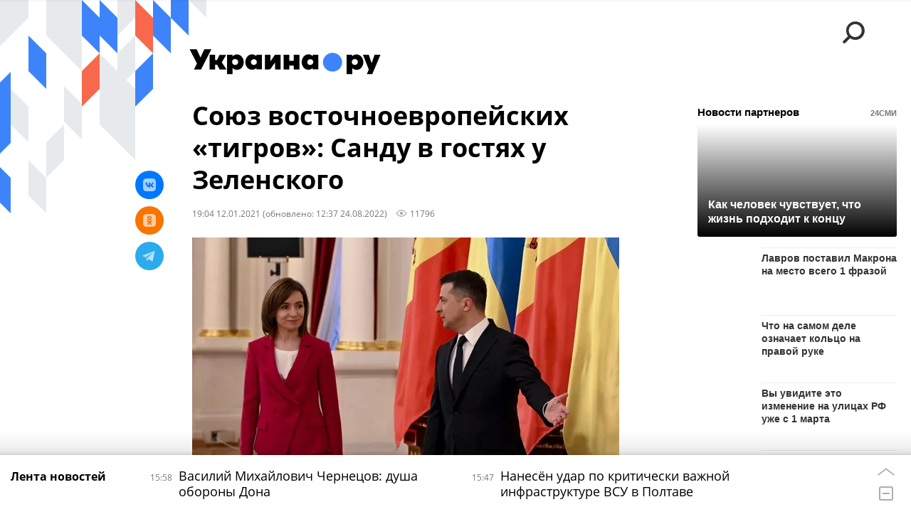

--- FILE ---
content_type: text/html; charset=utf-8
request_url: https://ukraina.ru/20210112/1030215328.html?chat_room_id=1030215328
body_size: 29231
content:
<!DOCTYPE html><html lang="ru"><head prefix="og: http://ogp.me/ns# article: http://ogp.me/ns/article# ya: http://webmaster.yandex.ru/vocabularies/"><meta http-equiv="Content-Type" content="text/html; charset=utf-8"><script type="text/javascript">
                        window.dataLayer = window.dataLayer || [];
                        dataLayer.push({
                        'page_title' : 'Союз восточноевропейских «тигров»: Санду в гостях у Зеленского',
                        'page_path' : '/20210112/1030215328.html',
                        'page_domain' : 'ukraina.ru',
                        'page_url' : 'https://ukraina.ru/20210112/1030215328.html',
                        'page_tags' : 'Эксклюзив, Восточная Европа, Новости Украины, союз, Владимир Зеленский, Санду Майя',
                        'page_rubric' : '',
                        'article_id'  : '1030215328',
                        'article_length' : '0',
                        'page_supertag' : 'Украина.ру'
                        });
                    </script>
            
                <script>
                    var _paq = _paq || [];
                    (function() {
                        _paq.push(['setSiteId', 'ukrainaru']);
                        _paq.push(['trackPageView']);
                        _paq.push(['enableLinkTracking']);
                        var d = document,
                            g = d.createElement('script'),
                            s = d.getElementsByTagName('script')[0];
                        g.type = 'text/javascript';
                        g.defer = true;
                        g.async = true;
                        g.src = '//a.ria.ru/js/counter.js';
                        s.parentNode.insertBefore(g, s);
                    })();
                </script>
            
        
            
                <script type="text/javascript">
                    (function() {
                        new Image().src = "//counter.yadro.ru/hit;RS_Total/SNG_Blt_Total/SNG?r"+
					        escape(document.referrer) + ((typeof(screen)=="undefined") ? "" :
					            ";s" + screen.width + "*" + screen.height + "*" + (screen.colorDepth ?
					                screen.colorDepth : screen.pixelDepth)) + ";u" + escape(document.URL) +
					        ";h" + escape(document.title.substring(0,150)) + ";" + Math.random();
                    })();
                </script>
            
        
            
                <!-- Yandex.Metrika counter -->
			        <script type="text/javascript" >
                        (function(m,e,t,r,i,k,a){m[i]=m[i]||function(){(m[i].a=m[i].a||[]).push(arguments)};
                        m[i].l=1*new Date();
                        for (var j = 0; j < document.scripts.length; j++) {if (document.scripts[j].src === r) { return; }}
                        k=e.createElement(t),a=e.getElementsByTagName(t)[0],k.async=1,k.src=r,a.parentNode.insertBefore(k,a)})
                        (window, document, "script", "https://mc.yandex.ru/metrika/tag.js", "ym");

                        ym(24922511, "init", {
                            clickmap:true,
                            trackLinks:true,
                            accurateTrackBounce:true
                        });
                    </script>
                    <noscript><div><img src="https://mc.yandex.ru/watch/24922511" style="position:absolute; left:-9999px;" alt="" /></div></noscript>
		        <!-- /Yandex.Metrika counter -->
             
        <meta charset="utf-8"><meta http-equiv="X-UA-Compatible" content="IE=edge,chrome=1"><title>Союз восточноевропейских «тигров»: Санду в гостях у Зеленского - 24.08.2022 Украина.ру</title><meta name="description" content="Во вторник, 12 января, в Киев с официальным визитом прибыла Майя Санду, недавно избранный президент Молдовы"><meta name="keywords" content="эксклюзив, восточная европа, новости украины, владимир зеленский, санду майя"><meta name="analytics:title" content="Союз восточноевропейских «тигров»: Санду в гостях у Зеленского"><meta name="analytics:keyw" content="exclusive, tag_Vostochnaja_Evropa, simple_Novosti_Ukrainy, simple_Vladimir_Zelenskijj, simple_Sandu"><meta name="analytics:rubric" content=""><meta name="analytics:tags" content="Эксклюзив, Восточная Европа, Новости Украины, союз, Владимир Зеленский, Санду Майя"><meta name="analytics:site_domain" content="ukraina.ru"><meta name="analytics:lang" content="rus"><meta name="analytics:article_id" content="1030215328"><meta name="analytics:url" content="https://ukraina.ru/20210112/1030215328.html"><meta name="analytics:p_ts" content="1610467440"><meta name="analytics:author" content="Дмитрий Ковалевич"><meta name="analytics:isscroll" content="0"><link rel="author" href="https://ukraina.ru/author_kovalevich/"><meta property="og:url" content="https://ukraina.ru/20210112/1030215328.html"><meta property="og:title" content="Союз восточноевропейских «тигров»: Санду в гостях у Зеленского"><meta property="og:description" content="Во вторник, 12 января, в Киев с официальным визитом прибыла Майя Санду, недавно избранный президент Молдовы"><meta property="og:type" content="article"><meta property="og:site_name" content="Украина.ру"><meta property="og:locale" content="ru_RU"><meta property="og:image" content="https://cdnn1.ukraina.ru/img/103021/12/1030211200_0:0:1033:582_2072x0_60_0_0_aa53fd158240337e6db3cdb2f451ef4d.jpg.webp"><meta property="og:image:width" content="2072"><meta property="og:image:height" content="1166"><meta name="twitter:card" content="summary_large_image"><meta name="twitter:site" content="@ukraina_ru"><link rel="canonical" href="https://ukraina.ru/20210112/1030215328.html"><link rel="alternate" hreflang="ru" href="https://ukraina.ru/20210112/1030215328.html"><link rel="alternate" hreflang="x-default" href="https://ukraina.ru/20210112/1030215328.html"><link rel="preconnect" href="https://ukraina.ru/"><link rel="dns-prefetch" href="https://ukraina.ru/"><link rel="alternate" type="application/rss+xml" href="https://ukraina.ru/export/rss2/archive/index.xml"><link rel="preload" as="image" href="https://cdnn1.ukraina.ru/img/103021/12/1030211200_0:0:1033:582_1920x0_80_0_0_f9898bff7f0c59c172388596d8b26fdd.jpg.webp" imagesrcset="https://cdnn1.ukraina.ru/img/103021/12/1030211200_0:0:1033:582_320x0_80_0_0_91dcbf35c8e3bf38447ddffdfa540e4d.jpg.webp 320w, https://cdnn1.ukraina.ru/img/103021/12/1030211200_0:0:1033:582_640x0_80_0_0_f2fb6f90e55660a139992b1662a320fc.jpg.webp 640w, https://cdnn1.ukraina.ru/img/103021/12/1030211200_0:0:1033:582_1024x0_80_0_0_58fe1ea9ffa9be2381d5cf9f57445dc9.jpg.webp 1024w, https://cdnn1.ukraina.ru/img/103021/12/1030211200_0:0:1033:582_1280x0_80_0_0_b254698e7b4640e61e05551933732886.jpg.webp 1280w, https://cdnn1.ukraina.ru/img/103021/12/1030211200_0:0:1033:582_1600x0_80_0_0_53b1e122ef7eee0240d8fc510e82ae7d.jpg.webp 1600w, https://cdnn1.ukraina.ru/img/103021/12/1030211200_0:0:1033:582_1920x0_80_0_0_f9898bff7f0c59c172388596d8b26fdd.jpg.webp 1920w"><meta name="robots" content="index, follow, max-image-preview:large"><meta property="article:published_time" content="20210112T1904"><meta property="article:modified_time" content="20220824T1237"><meta property="article:author" content="Дмитрий Ковалевич"><meta property="article:section" content="Новости"><meta property="article:tag" content="Эксклюзив"><meta property="article:tag" content="Восточная Европа"><meta property="article:tag" content="Новости Украины"><meta property="article:tag" content="Владимир Зеленский"><meta property="article:tag" content="Санду Майя"><link rel="amphtml" href="https://ukraina.ru/amp/20210112/1030215328.html"><meta name="viewport" content="width=device-width, initial-scale=1.0, maximum-scale=1.0, user-scalable=yes"><meta name="HandheldFriendly" content="true"><meta name="MobileOptimzied" content="width"><meta name="referrer" content="always"><meta name="format-detection" content="telephone=no"><meta name="format-detection" content="address=no"><meta name="yandex-verification" content="60b446706b5fd796"><meta name="google-site-verification" content="57DTwe_P8zcteI_1GYjEV5SeWutAwHYtsk-4KOIHvTM"><meta name="google-site-verification" content="OtWwmT7I1Awn_B7mgpoyj2iIaR906Mp_FUopU6DLpVE"><meta name="yandex-verification" content="6e92aa3fa8a4126f"><meta name="apple-itunes-app" content="app-id=1523036476"><meta name="google-play-app" content="app-id=ru.ria.ria"><link rel="icon" href="https://ukraina.ru/favicon.ico" sizes="any"><link rel="icon" href="https://ukraina.ru/i/favicons/favicon.svg" type="image/svg+xml"><link rel="apple-touch-icon" href="https://ukraina.ru/i/favicons/apple-touch-icon.png"><link rel="manifest" href="/i/favicons/manifest.json"><meta name="apple-mobile-web-app-title" content="Ukraina.ru"><meta name="application-name" content="Ukraina.ru"><meta name="theme-color" content="#3D84FA"><link rel="preload" href="https://ukraina.ru/css/fonts/font_open_sans.css?9fed4df23" as="style" onload="this.onload=null;this.rel='stylesheet'"><noscript><link rel="stylesheet" type="text/css" href="https://ukraina.ru/css/fonts/font_open_sans.css?9fed4df23"></noscript><link rel="stylesheet" type="text/css" href="https://ukraina.ru/css/common.min.css?97c2359ab"><link rel="stylesheet" type="text/css" href="https://ukraina.ru/css/pages/article.min.css?95a05159"><link rel="stylesheet" type="text/css" href="https://ukraina.ru/css/print/common_print.min.css?9f7d1515e"><script>var GLOBAL = {}; GLOBAL.www = 'https://ukraina.ru'; GLOBAL.cookie_domain = '.ukraina.ru'; GLOBAL.adriver = {}; GLOBAL.adriver.sid = "45736"; GLOBAL.adriver.bt = "52"; GLOBAL.csrf_token = ''; GLOBAL.search = {}; GLOBAL.locale = {}; GLOBAL.locale.smartcaptcha = {}; GLOBAL.locale.smartcaptcha.site_key = 'ysc1_nWSR8kz4pkKacftfh7f8RJjZRtSAUbSCGricQWKdd0353d60'; GLOBAL.comet = {}; GLOBAL.comet.ticket = "00"; GLOBAL.comet.url = "https://n-ssl.ria.ru/polling"; GLOBAL.comet.ts = "1769346829"; GLOBAL.comet.objects = []; GLOBAL.comet.reduce = ""; GLOBAL.comet.timeouts = {}; GLOBAL.comet.timeouts.try2 = 1000; GLOBAL.comet.timeouts.try3 = 10000; GLOBAL.comet.timeouts.try4 = 30000; GLOBAL.sock = {}; GLOBAL.sock.server = "https://cm.ria.ru/chat"; GLOBAL.project = "ukraina"; GLOBAL.partnerstags = "exclusive:tag_Vostochnaja_Evropa:simple_Novosti_Ukrainy:simple_sojuz:simple_Vladimir_Zelenskijj:simple_Sandu"; GLOBAL.article = GLOBAL.article || {}; GLOBAL.article.id = 1030215328; GLOBAL.article.chat_expired = !!1; GLOBAL.chat = GLOBAL.chat || {}; GLOBAL.chat.show = !!1; GLOBAL.css = {}; GLOBAL.js = {}; GLOBAL.js.videoplayer = "https://ukraina.ru/js/libs/video/videoplayer.min.js?916f89fad"; GLOBAL.css.riaPartners_banner = "https://ukraina.ru/css/banners/partners_banner.min.css?99bd31f91"; GLOBAL.css.riaPartners_column = "https://ukraina.ru/css/banners/partners_column.min.css?953bc6f7a"; GLOBAL.css.riaPartners_mobile = "https://ukraina.ru/css/banners/partners_mobile.min.css?9fcd4037"; GLOBAL.js.riaPartners = "https://ukraina.ru/js/libs/ria.partners.js?99bd60808";</script><script>var endlessScrollFirst = 1030215328; var endlessScrollUrl = '/services/article/infinity/'; var endlessScrollAlgorithm = ''; var endlessScrollQueue = [1074764697, 1074785313, 1074784970, 1074784359, 1074783825, 1074784692, 1074782501, 1074782104, 1074781801, 1074778771, 1074779714, 1074780265, 1074779755, 1074778549, 1074778266];</script><link rel="preconnect" href="https://ads.betweendigital.com" crossorigin="anonymous"></head><body class="body m-ukraina m-article-page m-header-brand" id="body" data-const-page-type="article" data-page-type="article" data-page-project="ukraina" data-header-sticked-on="1"><script src="https://ukraina.ru/js/jquery/jquery-1.12.4.min.js?96ee03cbd"></script><div class="schema_org" itemscope="itemscope" itemtype="https://schema.org/WebSite"><meta itemprop="name" content="Украина.ру"><meta itemprop="description" content="Последние новости Украины, самая актуальная информация: темы дня, интервью, обзоры, анализ. Фото и видео с места событий и происшествий."><a itemprop="url" href="https://ukraina.ru"> </a><meta itemprop="image" content="https://ukraina.ru/i/export/ukraina/logo.png"></div><ul class="schema_org" itemscope="itemscope" itemtype="http://schema.org/BreadcrumbList"><li itemprop="itemListElement" itemscope="itemscope" itemtype="http://schema.org/ListItem"><meta itemprop="name" content="Украина.ру"><meta itemprop="position" content="1"><meta itemprop="item" content="https://ukraina.ru"><a itemprop="url" href="https://ukraina.ru"> </a></li><li itemprop="itemListElement" itemscope="itemscope" itemtype="http://schema.org/ListItem"><meta itemprop="name" content="Новости"><meta itemprop="position" content="2"><meta itemprop="item" content="https://ukraina.ru/20210112/"><a itemprop="url" href="https://ukraina.ru/20210112/"> </a></li><li itemprop="itemListElement" itemscope="itemscope" itemtype="http://schema.org/ListItem"><meta itemprop="name" content="Союз восточноевропейских «тигров»: Санду в гостях у Зеленского"><meta itemprop="position" content="3"><meta itemprop="item" content="https://ukraina.ru/20210112/1030215328.html"><a itemprop="url" href="https://ukraina.ru/20210112/1030215328.html"> </a></li></ul><script>
            var svg_spirte_files = [

                "https://ukraina.ru/i/sprites/header_icon/inline.svg?16",
                "https://ukraina.ru/i/sprites/icon/inline.svg?16",

                

                "https://ukraina.ru/i/sprites/logo/inline.svg?16",
                "https://ukraina.ru/i/sprites/social/inline.svg?16",
                
                    "https://ukraina.ru/i/brand/graph-mob-ukraina.svg?16",
                    "https://ukraina.ru/i/brand/graph-desk-ukraina.svg?16",
                
                "https://ukraina.ru/i/sprites/s_icon/inline.svg?16",
                "https://ukraina.ru/i/sprites/s_social/inline.svg?16"
            ];

            for (var i = 0; i < svg_spirte_files.length; i++) {
                var svg_ajax = new XMLHttpRequest();
                svg_ajax.open("GET", svg_spirte_files[i], true);
                svg_ajax.send();
                svg_ajax.onload = function(e) {
                    var svg_div = document.createElement("div");
                    svg_div.className = 'svg-sprite';
                    svg_div.innerHTML = this.responseText;
                    document.body.insertBefore(svg_div, document.body.childNodes[0]);
                }
            }
            </script><script src="https://ukraina.ru/js/libs/banners/adfx.loader.bind.js?978a4bff1"></script><script>
                (window.yaContextCb = window.yaContextCb || []).push(() => {
                    replaceOriginalAdFoxMethods();
                    /* window.Ya.adfoxCode.hbCallbacks = window.Ya.adfoxCode.hbCallbacks || []; */ // это для HB на будущее
                })
            </script><script src="https://yandex.ru/ads/system/context.js" async="true"></script><script src="https://ukraina.ru/js/libs/banners/prebid.min.js?991c5bc75"></script><script>
                window.riaPartners = window.riaPartners || [];
            </script><div class="view-size" id="jsViewSize"></div><div class="page" id="page"><div class="page__width"><aside><div class="banner m-before-header m-not-stub m-article-desktop" data-position="article_desktop_header"><div class="banner__content"></div></div><div class="banner m-before-header m-article-mobile" data-position="article_mobile_header"><div class="banner__content"></div></div></aside></div><aside></aside><div class="page__width"><div class="page__bg"><div class="page__bg-media"></div><div class="alert m-hidden" id="alertAfterRegister"><div class="alert__text">
                Регистрация пройдена успешно! <br>
                Пожалуйста, перейдите по ссылке из письма, отправленного на <span class="m-email"></span></div><div class="alert__btn"><button class="form__btn m-min m-black confirmEmail">Отправить еще раз</button></div></div><div class="header" id="header" data-header-brand="1"><div class="header__height" id="headerHeight"></div><div class="header__bg"></div><div class="header__brand-bg"><div class="header__brand-align"><div class="header__brand-image"><div class="header__brand-image-desk"><svg class="svg-graphic"><use xmlns:xlink="http://www.w3.org/1999/xlink" xlink:href="#graph-desc-ukraina"></use></svg></div><div class="header__brand-image-mob"><svg class="svg-graphic"><use xmlns:xlink="http://www.w3.org/1999/xlink" xlink:href="#graph-mob-ukraina"></use></svg></div></div></div></div><div class="header__brand-align"><div class="header__brand-logo"><a class="header__brand-logo-link" href="/"><span class="h"><svg class="svg-icon"><use xmlns:xlink="http://www.w3.org/1999/xlink" xlink:href="#logo-ukraina_logo_m"></use></svg></span><span class="hw"><svg class="svg-icon"><use xmlns:xlink="http://www.w3.org/1999/xlink" xlink:href="#logo-ukraina_logo_white_m"></use></svg></span></a></div></div><div class="header__brand-menu" data-nosnippet="true"><div class="header__menu"><div class="header__menu-social-block"><span class="header__menu-button header__menu-social m-title"><b>Мы в</b></span><a class="header__menu-button header__menu-social m-zen" href="https://dzen.ru/ukraina.ru?favid=254116334" target="_blank"><span><i><svg class="svg-icon"><use xmlns:xlink="http://www.w3.org/1999/xlink" xlink:href="#social-zen"></use></svg></i></span></a><a class="header__menu-button header__menu-social m-telegram" href="https://t.me/ukr_2025_ru" target="_blank"><span><i><svg class="svg-icon"><use xmlns:xlink="http://www.w3.org/1999/xlink" xlink:href="#social-telegram_round"></use></svg></i></span></a><a class="header__menu-button header__menu-social m-max" href="https://max.ru/ukr_2025_ru" target="_blank"><span><i><svg class="svg-icon"><use xmlns:xlink="http://www.w3.org/1999/xlink" xlink:href="#social-max_square"></use></svg></i></span></a><a class="header__menu-button header__menu-social m-podcasts" href="https://vk.ru/podcasts-72801118" target="_blank"><span><i><svg class="svg-icon"><use xmlns:xlink="http://www.w3.org/1999/xlink" xlink:href="#icon-play_podcast"></use></svg></i></span></a></div><a class="header__menu-button header__menu-search" data-modal-open="search"><span class="header__menu-icon-l"><svg class="svg-icon"><use xmlns:xlink="http://www.w3.org/1999/xlink" xlink:href="#header_icon-searchL"></use></svg></span><span class="header__menu-icon-s"><svg class="svg-icon"><use xmlns:xlink="http://www.w3.org/1999/xlink" xlink:href="#header_icon-searchS"></use></svg></span></a><a class="header__menu-button header__menu-live js__toggle-live"><span class="header__menu-icon-online"></span></a></div></div><div class="header__position"><div class="page__width"><div class="header__sticked" id="headerSticked"><div class="header__sticked-logo"><div class="header__sticked-logo-img m-ukraina"><svg class="svg-icon"><use xmlns:xlink="http://www.w3.org/1999/xlink" xlink:href="#logo-ukraina_logo_m"></use></svg></div><a class="header__sticked-link-home" href="/" title="Главная страница сайта ukraina"></a></div><div class="share m-header" data-type="header" data-nosnippet="true" data-id="1030215328" data-url="https://ukraina.ru/20210112/1030215328.html" data-title="Союз восточноевропейских «тигров»: Санду в гостях у Зеленского"></div><div class="header__menu"><div class="header__menu-social-block"><span class="header__menu-button header__menu-social m-title"><b>Мы в</b></span><a class="header__menu-button header__menu-social m-zen" href="https://dzen.ru/ukraina.ru?favid=254116334" target="_blank"><span><i><svg class="svg-icon"><use xmlns:xlink="http://www.w3.org/1999/xlink" xlink:href="#social-zen"></use></svg></i></span></a><a class="header__menu-button header__menu-social m-telegram" href="https://t.me/ukr_2025_ru" target="_blank"><span><i><svg class="svg-icon"><use xmlns:xlink="http://www.w3.org/1999/xlink" xlink:href="#social-telegram_round"></use></svg></i></span></a><a class="header__menu-button header__menu-social m-max" href="https://max.ru/ukr_2025_ru" target="_blank"><span><i><svg class="svg-icon"><use xmlns:xlink="http://www.w3.org/1999/xlink" xlink:href="#social-max_square"></use></svg></i></span></a><a class="header__menu-button header__menu-social m-podcasts" href="https://vk.ru/podcasts-72801118" target="_blank"><span><i><svg class="svg-icon"><use xmlns:xlink="http://www.w3.org/1999/xlink" xlink:href="#icon-play_podcast"></use></svg></i></span></a></div><a class="header__menu-button header__menu-search" data-modal-open="search"><span class="header__menu-icon-l"><svg class="svg-icon"><use xmlns:xlink="http://www.w3.org/1999/xlink" xlink:href="#header_icon-searchL"></use></svg></span><span class="header__menu-icon-s"><svg class="svg-icon"><use xmlns:xlink="http://www.w3.org/1999/xlink" xlink:href="#header_icon-searchS"></use></svg></span></a><a class="header__menu-button header__menu-live js__toggle-live"><span class="header__menu-icon-online"></span></a></div></div></div></div></div><div class="content" id="content"><div class="endless" id="endless"><div class="endless__item " data-supertag="0" data-remove-fat="0" data-advertisement-project="0" data-remove-advertisement="0" data-id="1030215328" data-date="20210112" data-endless="1" data-domain="ukraina.ru" data-project="ukraina" data-url="/20210112/1030215328.html" data-full-url="https://ukraina.ru/20210112/1030215328.html" data-title="Союз восточноевропейских «тигров»: Санду в гостях у Зеленского" data-published="2021-01-12T19:04" data-text-length="0" data-keywords="эксклюзив, восточная европа, новости украины, владимир зеленский, санду майя" data-author="Дмитрий Ковалевич" data-author-korr="" data-analytics-keyw="exclusive, tag_Vostochnaja_Evropa, simple_Novosti_Ukrainy, simple_Vladimir_Zelenskijj, simple_Sandu" data-analytics-rubric="" data-analytics-tags="Эксклюзив, Восточная Европа, Новости Украины, союз, Владимир Зеленский, Санду Майя" data-article-show="" data-pts="1610467440" data-article-type="article" data-is-scroll="0" data-head-title="Союз восточноевропейских «тигров»: Санду в гостях у Зеленского - 24.08.2022 Украина.ру"><div class="endless__item-content page__width"><div class="layout-article"><div class="layout-article__over"><div class="layout-article__main"><div class="article m-article m-ukraina" data-article-id="1030215328"><div class="layout-article__600-align"><div class="article__meta" itemscope="" itemtype="https://schema.org/Article"><div itemprop="mainEntityOfPage">https://ukraina.ru/20210112/1030215328.html</div><a itemprop="url" href="/20210112/1030215328.html"> </a><div itemprop="headline">Союз восточноевропейских «тигров»: Санду в гостях у Зеленского</div><div itemprop="alternativeHeadline">Союз восточноевропейских «тигров»: Санду в гостях у Зеленского - 24.08.2022 Украина.ру</div><div itemprop="name">Союз восточноевропейских «тигров»: Санду в гостях у Зеленского</div><div itemprop="description">Во вторник, 12 января, в Киев с официальным визитом прибыла Майя Санду, недавно избранный президент Молдовы</div><div itemprop="datePublished">2021-01-12T19:04</div><div itemprop="dateCreated">2021-01-12T19:04</div><div itemprop="dateModified">2022-08-24T12:37</div><div itemprop="speakable" itemscope="" itemtype="https://schema.org/SpeakableSpecification"><div itemprop="xpath">/html/head/meta[@name='og:title']/@content</div><div itemprop="xpath">/html/head/meta[@name='og:description']/@content</div></div><div itemprop="associatedMedia">https://cdnn1.ukraina.ru/img/103021/12/1030211200_0:0:1033:582_1920x0_80_0_0_f9898bff7f0c59c172388596d8b26fdd.jpg.webp</div><div itemprop="contentLocation">восточная европа</div><div itemprop="copyrightHolder" itemscope="" itemtype="http://schema.org/Organization"><div itemprop="name">Украина.ру</div><a itemprop="url" href="https://ukraina.ru/"> </a><div itemprop="address" itemscope="" itemtype="http://schema.org/PostalAddress"><meta itemprop="streetAddress" content="Зубовский бульвар, 4"><meta itemprop="postalCode" content="119021"><meta itemprop="addressLocality" content="Москва"><meta itemprop="addressRegion" content="Москва"><div itemprop="addressCountry" itemscope="" itemtype="https://schema.org/Country"><meta itemprop="name" content="Россия"></div></div><div itemprop="aggregateRating" itemscope="itemscope" itemtype="https://schema.org/AggregateRating"><div itemprop="worstRating">1</div><div itemprop="bestRating">5</div><div itemprop="ratingValue">4.7</div><div itemprop="ratingCount">96</div></div><div itemprop="email">editors@ukraina.ru</div><div itemprop="telephone">+7 495 645 66 01</div><div itemprop="legalName">ФГУП МИА «Россия сегодня»</div><a itemprop="sameAs" href="https://vk.ru/club72801118"> </a><a itemprop="sameAs" href="https://twitter.com/ukraina_ru"> </a><a itemprop="sameAs" href="https://ok.ru/ukrainaru"> </a><a itemprop="sameAs" href="https://t.me/ukr_2025_ru"> </a><a itemprop="sameAs" href="https://www.youtube.com/channel/UCMn-sDD6rLByW8JdweiGctQ"> </a><a itemprop="sameAs" href="https://zen.yandex.ru/ukraina.ru"> </a><a itemprop="sameAs" href="https://rutube.ru/video/person/4478643/"> </a><a itemprop="sameAs" href="https://ru.wikipedia.org/wiki/%D0%A3%D0%BA%D1%80%D0%B0%D0%B8%D0%BD%D0%B0.%D1%80%D1%83"> </a><div itemprop="logo" itemscope="" itemtype="https://schema.org/ImageObject"><a itemprop="url" href="https://ukraina.ru/i/schema_org/ukraina_logo.png"> </a><a itemprop="contentUrl" href="https://ukraina.ru/i/schema_org/ukraina_logo.png"> </a><div itemprop="width">452</div><div itemprop="height">60</div></div></div><div itemprop="copyrightYear">2021</div><div itemprop="creator" itemscope="" itemtype="http://schema.org/Person"><div itemprop="name">Дмитрий Ковалевич</div><a itemprop="url" href="https://ukraina.ru/author_kovalevich/"> </a><div itemprop="image">https://cdnn1.ukraina.ru/img/101863/69/1018636909_10:189:329:508_100x100_80_0_0_94131e3d56e5f837aded35802cb7e9f5.jpg.webp</div></div><a itemprop="discussionUrl" href="https://ukraina.ru/20210112/1030215328.html?chat_room_id=1030215328"> </a><div itemprop="editor" itemscope="" itemtype="http://schema.org/Person"><div itemprop="name">Дмитрий Ковалевич</div><a itemprop="url" href="https://ukraina.ru/author_kovalevich/"> </a><div itemprop="image">https://cdnn1.ukraina.ru/img/101863/69/1018636909_10:189:329:508_100x100_80_0_0_94131e3d56e5f837aded35802cb7e9f5.jpg.webp</div></div><div itemprop="genre">Новости</div><div itemprop="inLanguage">ru-RU</div><div itemprop="publishingPrinciples">https://xn--c1acbl2abdlkab1og.xn--p1ai/</div><div itemprop="sourceOrganization" itemscope="" itemtype="http://schema.org/Organization"><div itemprop="name">Украина.ру</div><a itemprop="url" href="https://ukraina.ru/"> </a><div itemprop="address" itemscope="" itemtype="http://schema.org/PostalAddress"><meta itemprop="streetAddress" content="Зубовский бульвар, 4"><meta itemprop="postalCode" content="119021"><meta itemprop="addressLocality" content="Москва"><meta itemprop="addressRegion" content="Москва"><div itemprop="addressCountry" itemscope="" itemtype="https://schema.org/Country"><meta itemprop="name" content="Россия"></div></div><div itemprop="aggregateRating" itemscope="itemscope" itemtype="https://schema.org/AggregateRating"><div itemprop="worstRating">1</div><div itemprop="bestRating">5</div><div itemprop="ratingValue">4.7</div><div itemprop="ratingCount">96</div></div><div itemprop="email">editors@ukraina.ru</div><div itemprop="telephone">+7 495 645 66 01</div><div itemprop="legalName">ФГУП МИА «Россия сегодня»</div><a itemprop="sameAs" href="https://vk.ru/club72801118"> </a><a itemprop="sameAs" href="https://twitter.com/ukraina_ru"> </a><a itemprop="sameAs" href="https://ok.ru/ukrainaru"> </a><a itemprop="sameAs" href="https://t.me/ukr_2025_ru"> </a><a itemprop="sameAs" href="https://www.youtube.com/channel/UCMn-sDD6rLByW8JdweiGctQ"> </a><a itemprop="sameAs" href="https://zen.yandex.ru/ukraina.ru"> </a><a itemprop="sameAs" href="https://rutube.ru/video/person/4478643/"> </a><a itemprop="sameAs" href="https://ru.wikipedia.org/wiki/%D0%A3%D0%BA%D1%80%D0%B0%D0%B8%D0%BD%D0%B0.%D1%80%D1%83"> </a><div itemprop="logo" itemscope="" itemtype="https://schema.org/ImageObject"><a itemprop="url" href="https://ukraina.ru/i/schema_org/ukraina_logo.png"> </a><a itemprop="contentUrl" href="https://ukraina.ru/i/schema_org/ukraina_logo.png"> </a><div itemprop="width">452</div><div itemprop="height">60</div></div></div><div itemprop="image" itemscope="" itemtype="https://schema.org/ImageObject"><a itemprop="url" href="https://cdnn1.ukraina.ru/img/103021/12/1030211200_0:0:1033:582_1920x0_80_0_0_f9898bff7f0c59c172388596d8b26fdd.jpg.webp"></a><a itemprop="contentUrl" href="https://cdnn1.ukraina.ru/img/103021/12/1030211200_0:0:1033:582_1920x0_80_0_0_f9898bff7f0c59c172388596d8b26fdd.jpg.webp"></a><div itemprop="width">1920</div><div itemprop="height">1080</div><div itemprop="representativeOfPage">true</div></div><a itemprop="thumbnailUrl" href="https://cdnn1.ukraina.ru/img/103021/12/1030211200_0:0:1033:582_1920x0_80_0_0_f9898bff7f0c59c172388596d8b26fdd.jpg.webp"></a><div itemprop="image" itemscope="" itemtype="https://schema.org/ImageObject"><a itemprop="url" href="https://cdnn1.ukraina.ru/img/103021/12/1030211200_0:0:927:695_1920x0_80_0_0_d231af89b9d1ed75d6e94f7dd721758c.jpg.webp"></a><a itemprop="contentUrl" href="https://cdnn1.ukraina.ru/img/103021/12/1030211200_0:0:927:695_1920x0_80_0_0_d231af89b9d1ed75d6e94f7dd721758c.jpg.webp"></a><div itemprop="width">1920</div><div itemprop="height">1440</div><div itemprop="representativeOfPage">true</div></div><a itemprop="thumbnailUrl" href="https://cdnn1.ukraina.ru/img/103021/12/1030211200_0:0:927:695_1920x0_80_0_0_d231af89b9d1ed75d6e94f7dd721758c.jpg.webp">https://cdnn1.ukraina.ru/img/103021/12/1030211200_0:0:927:695_1920x0_80_0_0_d231af89b9d1ed75d6e94f7dd721758c.jpg.webp</a><div itemprop="image" itemscope="" itemtype="https://schema.org/ImageObject"><a itemprop="url" href="https://cdnn1.ukraina.ru/img/103021/12/1030211200_112:0:807:695_1920x0_80_0_0_dfbaf9058af65ffe6baf3f754ed427c8.jpg.webp"></a><a itemprop="contentUrl" href="https://cdnn1.ukraina.ru/img/103021/12/1030211200_112:0:807:695_1920x0_80_0_0_dfbaf9058af65ffe6baf3f754ed427c8.jpg.webp"></a><div itemprop="width">1920</div><div itemprop="height">1920</div><div itemprop="representativeOfPage">true</div></div><a itemprop="thumbnailUrl" href="https://cdnn1.ukraina.ru/img/103021/12/1030211200_112:0:807:695_1920x0_80_0_0_dfbaf9058af65ffe6baf3f754ed427c8.jpg.webp"></a><div itemprop="publisher" itemscope="" itemtype="http://schema.org/Organization"><div itemprop="name">Украина.ру</div><a itemprop="url" href="https://ukraina.ru/"> </a><div itemprop="address" itemscope="" itemtype="http://schema.org/PostalAddress"><meta itemprop="streetAddress" content="Зубовский бульвар, 4"><meta itemprop="postalCode" content="119021"><meta itemprop="addressLocality" content="Москва"><meta itemprop="addressRegion" content="Москва"><div itemprop="addressCountry" itemscope="" itemtype="https://schema.org/Country"><meta itemprop="name" content="Россия"></div></div><div itemprop="aggregateRating" itemscope="itemscope" itemtype="https://schema.org/AggregateRating"><div itemprop="worstRating">1</div><div itemprop="bestRating">5</div><div itemprop="ratingValue">4.7</div><div itemprop="ratingCount">96</div></div><div itemprop="email">editors@ukraina.ru</div><div itemprop="telephone">+7 495 645 66 01</div><div itemprop="legalName">ФГУП МИА «Россия сегодня»</div><a itemprop="sameAs" href="https://vk.ru/club72801118"> </a><a itemprop="sameAs" href="https://twitter.com/ukraina_ru"> </a><a itemprop="sameAs" href="https://ok.ru/ukrainaru"> </a><a itemprop="sameAs" href="https://t.me/ukr_2025_ru"> </a><a itemprop="sameAs" href="https://www.youtube.com/channel/UCMn-sDD6rLByW8JdweiGctQ"> </a><a itemprop="sameAs" href="https://zen.yandex.ru/ukraina.ru"> </a><a itemprop="sameAs" href="https://rutube.ru/video/person/4478643/"> </a><a itemprop="sameAs" href="https://ru.wikipedia.org/wiki/%D0%A3%D0%BA%D1%80%D0%B0%D0%B8%D0%BD%D0%B0.%D1%80%D1%83"> </a><div itemprop="logo" itemscope="" itemtype="https://schema.org/ImageObject"><a itemprop="url" href="https://ukraina.ru/i/schema_org/ukraina_logo.png"> </a><a itemprop="contentUrl" href="https://ukraina.ru/i/schema_org/ukraina_logo.png"> </a><div itemprop="width">452</div><div itemprop="height">60</div></div></div><div itemprop="author" itemscope="" itemtype="http://schema.org/Person"><div itemprop="name">Дмитрий Ковалевич</div><a itemprop="url" href="https://ukraina.ru/author_kovalevich/"> </a><div itemprop="image">https://cdnn1.ukraina.ru/img/101863/69/1018636909_10:189:329:508_100x100_80_0_0_94131e3d56e5f837aded35802cb7e9f5.jpg.webp</div></div><div itemprop="keywords">эксклюзив, восточная европа, новости украины, владимир зеленский, санду майя</div></div><div class="article__meta" itemscope="" itemprop="about" itemtype="https://schema.org/Thing"><div itemprop="name">Эксклюзив, Восточная Европа, Новости Украины, союз, Владимир Зеленский, Санду Майя</div></div><div class="article__header"><h1 class="article__title">Союз восточноевропейских «тигров»: Санду в гостях у Зеленского</h1><div class="article__info" data-nosnippet="true"><div class="article__info-date"><a href="/20210112/">19:04 12.01.2021</a><span class="article__info-date-modified"> (обновлено: 12:37 24.08.2022)</span></div><div class="article__info-statistic"><div class="dot-loader m-grey"><span> </span></div></div></div><div class="article__announce"><div class="media" data-media-tipe="ar16x9a"><div class="media__size"><div class="photoview__open" data-photoview-group="1030215328" data-photoview-src="https://cdnn1.ukraina.ru/img/103021/12/1030211200_0:0:1033:695_1440x900_80_0_1_ed2102e5a63f79f9603a42511376a1bc.jpg.webp?source-sid=" data-photoview-image-id="1030211199" data-photoview-sharelink="https://ukraina.ru/20210112/1030215328.html?share-img=1030211199" data-photoview-shareid=""><noindex><div class="photoview__open-info"><span class="photoview__copyright"><a href="https://www.president.gov.ua/storage/j-image-storage/17/83/05/7cd3e549bc3bce14ace42a2fc0a70430_1610445995_extra_large.jpeg">© пресс-служба президента Украины</a></span><span class="photoview__ext-link"></span><span class="photoview__desc-text">Зеленский Санду</span></div></noindex><img media-type="ar16x9a" data-crop-ratio="0.5625" data-crop-width="600" data-crop-height="338" data-source-sid="" alt="Зеленский Санду" title="Зеленский Санду" class="" src="https://cdnn1.ukraina.ru/img/103021/12/1030211200_0:0:1033:582_600x0_80_0_0_82ab6a5cd5cbc8ddaa37f5c49ab3c43f.jpg.webp"></div></div><div class="media__copyright " data-nosnippet="true"><div class="media__copyright-item m-copyright"><a href="https://www.president.gov.ua/storage/j-image-storage/17/83/05/7cd3e549bc3bce14ace42a2fc0a70430_1610445995_extra_large.jpeg">© пресс-служба президента Украины</a></div></div></div></div><div class="article__aggr" data-visiblepush="no" data-nosnippet="true"><span class="article__aggr-txt">Читать в</span><div class="article__aggr-list"><a class="article__aggr-item m-dzen" href="https://dzen.ru/ukraina.ru?favid=254116334" title="Дзен"><i><svg class="svg-icon"><use xmlns:xlink="http://www.w3.org/1999/xlink" xlink:href="#social-zen"></use></svg></i><span>Дзен</span></a><a class="article__aggr-item m-tg" href="https://t.me/ukr_2025_ru" title="Telegram Новости"><i><svg class="svg-icon"><use xmlns:xlink="http://www.w3.org/1999/xlink" xlink:href="#social-telegram_round"></use></svg></i><span>Telegram</span></a></div></div><div class="article__author"><div class="article__author-title"><div class="article__author-image"><img media-type="ar1x1" data-crop-ratio="1" data-crop-width="100" data-crop-height="100" data-source-sid="" alt="Дмитрий Ковалевич" title="Дмитрий Ковалевич" class="" src="https://cdnn1.ukraina.ru/img/101863/69/1018636909_10:189:329:508_100x100_80_0_0_94131e3d56e5f837aded35802cb7e9f5.jpg.webp"></div><div class="article__author-name">Дмитрий Ковалевич</div></div><div class="article__author-desc"><div class="article__author-biography">автор издания Украина.ру</div><div class="article__author-links"><a class="color-font-hover" href="/author_kovalevich/">Все материалы</a></div></div></div><div class="article__announce-text">Во вторник, 12 января, в Киев с официальным визитом прибыла Майя Санду, недавно избранный президент Молдовы</div></div><div class="article__body js-mediator-article mia-analytics"><div class="article__block" data-type="text"><div class="article__text"><p>Это ее первый зарубежный визит, что говорит об&nbsp;определенных приоритетах в&nbsp;международных отношениях. <strong>Владимир Зеленский </strong>заявил, что визит Санду свидетельствует о&nbsp;перезагрузке украино-молдавских отношений. Ранее отношения были достаточно прохладными, так как&nbsp;Киев считал экс-президента Молдавии <strong>Игоря Додона </strong>слишком пророссийским, в&nbsp;том числе из-за его позиции по&nbsp;Крыму. Зеленский похвалил Майю Санду &laquo;за смелость&raquo;, так как&nbsp;она не &laquo;боится называть Крым украинским&raquo;. Ранее Санду заявила, что ее предшественник Игорь Додон &laquo;наговорил и&nbsp;наделал глупостей по&nbsp;Крыму&raquo;, сообщив, что намерена восстановить &laquo;испорченные&raquo; Додоном отношения с&nbsp;Украиной. Также она выступает за&nbsp;вывод российских войск из&nbsp;Приднестровья.</p>
<p></div></div><div class="article__block" data-type="article" data-nosnippet="true" data-article="main-photo"><div class="article__article m-image"><div class="article__article-image"><img media-type="hires" data-crop-ratio="0" data-crop-width="600" data-crop-height="0" data-source-sid="facebook.com" alt="Зеленский Санду - РИА Новости, 1920, 12.01.2021" title="Зеленский Санду" class=" lazyload" width="1920" height="0" decoding="async" sizes="(min-width: 600px) 600px, 100vw" src="https://cdnn1.ukraina.ru/img/103021/06/1030210698_0:0:0:0_1920x0_80_0_0_220510620c3ca033b2ba17fdd357de38.png.webp" srcset="
                        data:image/svg+xml,%3Csvg%20xmlns=%22http://www.w3.org/2000/svg%22%20width=%221920%22%20height=%220%22%3E%3C/svg%3E 100w
                    " data-srcset="https://cdnn1.ukraina.ru/img/103021/06/1030210698_0:0:0:0_640x0_80_0_0_2811f0ee8f84a2f7581938dfa417df1f.png.webp 640w,https://cdnn1.ukraina.ru/img/103021/06/1030210698_0:0:0:0_1280x0_80_0_0_364ea2ca5073d307716937883829051c.png.webp 1280w,https://cdnn1.ukraina.ru/img/103021/06/1030210698_0:0:0:0_1920x0_80_0_0_220510620c3ca033b2ba17fdd357de38.png.webp 1920w"><script type="application/ld+json">
                {
                    "@context": "http://schema.org",
                    "@type": "ImageObject",
                    "url": "https://cdnn1.ukraina.ru/img/103021/06/1030210698_0:0:0:0_640x0_80_0_0_2811f0ee8f84a2f7581938dfa417df1f.png.webp",
                    
                    "width": 640
                }
            </script><script type="application/ld+json">
                {
                    "@context": "http://schema.org",
                    "@type": "ImageObject",
                    "url": "https://cdnn1.ukraina.ru/img/103021/06/1030210698_0:0:0:0_1280x0_80_0_0_364ea2ca5073d307716937883829051c.png.webp",
                    
                    "width": 1280
                }
            </script><script type="application/ld+json">
                {
                    "@context": "http://schema.org",
                    "@type": "ImageObject",
                    "url": "https://cdnn1.ukraina.ru/img/103021/06/1030210698_0:0:0:0_1920x0_80_0_0_220510620c3ca033b2ba17fdd357de38.png.webp",
                    
                    "width": 1920
                }
            </script></div><div class="article__article-info" data-type=""><span class="elem-info"><span class="elem-info__date">12 января 2021, 15:01</span><span class="elem-info__share"><span class="share m-light" data-nosnippet="true" data-id="" data-url="https://ukraina.ru/20210112/1030210897.html" data-title="«Слава Украине!» Санду поприветствовала военных в Киеве националистическим лозунгом"></span></span></span></div><a href="/20210112/1030210897.html?in=t" class="article__article-link color-font-hover-only" inject-number="1" inject-position="1"><span class="article__article-desc"><span class="article__article-title">«Слава Украине!» Санду поприветствовала военных в Киеве националистическим лозунгом</span><span class="article__article-announce">Лидер Украины Владимир Зеленский и новый президент Молдавии Майя Санду встретились в Киеве на площади перед Мариинским дворцом. Во время обхода военного караула Санду поприветствовала военных фразой «Слава Украине!». Видео опубликовано в Facebook Санду 12 января</span></span></a></div></div><div class="article__block" data-type="text"><div class="article__text">После разговора тет-а-тет президенты подписали совместное заявление, отметив, что стратегической целью обоих государств является членство в&nbsp;Европейском Союзе. Кроме того, две страны, конкурирующие за&nbsp;звание беднейших на&nbsp;европейском континенте, договорились о&nbsp;строительстве магистрали, соединяющей Киев и&nbsp;Кишинев, а&nbsp;также о&nbsp;совместном строительстве пограничного моста через&nbsp;реку Днестр (сейчас там паромное сообщение). Майя Санду ехала в&nbsp;Киев на&nbsp;автомобиле и&nbsp;могла на&nbsp;себе прочувствовать всю &laquo;прелесть&raquo; украинских дорог. Сколь бы полезным ни&nbsp;выглядел проект строительства моста и&nbsp;магистрали, напомним, что обе страны с&nbsp;1990-х годов увязли в&nbsp;долгостроях других дорог и&nbsp;мостов, а&nbsp;киевский Подольский мост стал своеобразным символом независимости, так как&nbsp;строится практически 30 лет.</p>
<p>Обе стороны констатировали желание наладить взаимодействие со&nbsp;странами Восточной Европы, а&nbsp;именно стать частью инициативы &laquo;Триморье&raquo; (или &laquo;Междуморье&raquo;)&nbsp;&mdash; это своеобразная альтернатива ЕС от&nbsp;Балтики до&nbsp;Черного и&nbsp;Адриатического морей.</p></div></div><div class="article__block" data-type="text"><div class="article__text">
<p class="marker-quote1">&laquo;Отмечаем стремление к&nbsp;укреплению взаимодействия с&nbsp;партнерами в&nbsp;Юго-Восточной Европе и&nbsp;на Черном море. В этом контексте мы подтверждаем свою заинтересованность стать частью инициативы Триморье&raquo;,&nbsp;&mdash; заявили Зеленский и&nbsp;Санду после встречи в&nbsp;Киеве сегодня, 12 января.</p>
<p></div></div><div class="article__block" data-type="banner" data-position="desktop"><aside><div class="banner m-article-body m-article-desktop" data-position="article_desktop_content-1" data-changed-id="adfox_article_desktop_content-1_1"><div class="banner__content"></div></div><div class="banner__hidden"><a class="banner__hidden-button"></a></div></aside></div><div class="article__block" data-type="article" data-nosnippet="true" data-article="main-photo"><div class="article__article m-image"><div class="article__article-image"><img media-type="ar16x9" data-crop-ratio="0.5625" data-crop-width="600" data-crop-height="338" data-source-sid="" alt="Зеленский Санду" title="Зеленский Санду" class=" lazyload" src="data:image/svg+xml,%3Csvg%20xmlns=%22http://www.w3.org/2000/svg%22%20width=%22600%22%20height=%22338%22%3E%3C/svg%3E%0A%20%20%20%20%20%20%20%20%20%20%20%20%20%20%20%20" data-src="https://cdnn1.ukraina.ru/img/103021/00/1030210026_0:81:945:613_600x0_80_0_0_df6f244f5dce185865c62585f7025cbd.jpg.webp"></div><div class="article__article-info" data-type=""><span class="elem-info"><span class="elem-info__date">12 января 2021, 14:32</span><span class="elem-info__share"><span class="share m-light" data-nosnippet="true" data-id="" data-url="https://ukraina.ru/20210112/1030210362.html" data-title="В летних туфлях по льду: Санду не угадала с погодой в Киеве"></span></span></span></div><a href="/20210112/1030210362.html?in=t" class="article__article-link color-font-hover-only" inject-number="2" inject-position="3"><span class="article__article-desc"><span class="article__article-title">В летних туфлях по льду: Санду не угадала с погодой в Киеве</span><span class="article__article-announce">Лидер Украины Владимир Зеленский и новый президент Молдавии Майя Санду встретились в Киеве на площади перед Мариинским дворцом. Об официальном визите главы молдавского государства известил сайт президента Украины 12 января</span></span></a></div></div><div class="article__block" data-type="text"><div class="article__text">Данную концепцию последние годы продвигают в&nbsp;НАТО для&nbsp;сплочения своих восточноевропейских союзников для&nbsp;противостояния одновременно с&nbsp;РФ и&nbsp;Западной Европой. И эту же тему продвигают украинские неонацисты, в&nbsp;том числе Нацкорпус и &laquo;Азов&raquo;.</p>
<p>Политолог<strong> Руслан Бортник</strong> считает, что эта тема обретет новое дыхание после прихода <strong>Джо Байдена</strong> в&nbsp;Белый дом.</p>
<p class="marker-quote1">&laquo;Постсоветские страны, не&nbsp;вошедшие в&nbsp;ЕС и&nbsp;НАТО (в частности, Украина и&nbsp;Молдова), на&nbsp;фоне прихода Байдена в&nbsp;Америке могут попытаться создать объединение с&nbsp;ориентацией на&nbsp;США&raquo;,&nbsp;&mdash; прогнозирует Бортник.</p>
<p>Зеленский и&nbsp;Санду в&nbsp;ходе встречи также договорились о&nbsp;создании президентского совета для&nbsp;решения совместных задач двух стран.</p>
<p class="marker-flyout">&laquo;Мы договорились создать президентский совет, в&nbsp;рамках которого мы будем формировать стратегию и&nbsp;координировать наши действия для&nbsp;решения задач двусторонней повестки дня&raquo;,&nbsp;&mdash; заявил Зеленский.</p>
<p>По сути это будет очередной консультативный совет, ничего существенного не&nbsp;решающий, имитирующий деятельность, но&nbsp;предоставляющий высокооплачиваемую работу нескольким &laquo;активистам&raquo;.</p>
<p>Примечательно, что тема Приднестровья не&nbsp;особо фигурировала в&nbsp;официально опубликованных отчетах о&nbsp;переговорах, за&nbsp;исключением обещания Зеленского усилить борьбу с&nbsp;контрабандой на&nbsp;приднестровском участке украинской границы. Как оказалось, интересует Киев и&nbsp;возможность транспортировки &laquo;европейского газа&raquo; через&nbsp;Молдову, хотя сейчас Молдова закачивает российский газ, идущий через&nbsp;Украину. Год назад Украина предлагала Кишиневу закупать &laquo;европейский газ&raquo; через&nbsp;Украину, а&nbsp;не у &laquo;Газпрома&raquo;. Во всех случаях речь идет о&nbsp;российском газе и&nbsp;схемах по&nbsp;накрутке его цены через&nbsp;посредников.</p>
<p>Президента Зеленского также могла бы заинтересовать тема, с&nbsp;помощью которой он мог бы заявить об&nbsp;успехах в&nbsp;борьбе с&nbsp;коррупцией. В Молдавии скрывается беглый судья<strong> Николай Чаус</strong>, пойманный НАБУ при&nbsp;попытке закопать наличку на&nbsp;огороде. Затем он бежал в&nbsp;Молдавию при&nbsp;содействии людей из&nbsp;охраны экс-президента. Он мог бы стать свидетелем по&nbsp;делам о&nbsp;коррумпированности окружения <strong>Петра Порошенко</strong>. Но, похоже, Зеленский всерьез не&nbsp;собирается судить своего предшественника, несмотря на&nbsp;предвыборные обещания. Ранее Санду в&nbsp;интервью выступила с&nbsp;обвинениями против Порошенко, заявив, что он в&nbsp;сотрудничестве с&nbsp;другом и&nbsp;партнером, беглым молдавским олигархом <strong>Владом Плахотнюком</strong>, обеспечивал контрабанду и&nbsp;коррупционные схемы в&nbsp;Приднестровье. Санду сказала, что ожидает от&nbsp;киевской власти ликвидации этих схем.</p>
<p></div></div><div class="article__block" data-type="article" data-nosnippet="true" data-article="main-photo"><div class="article__article m-image"><div class="article__article-image"><img media-type="hires" data-crop-ratio="0" data-crop-width="600" data-crop-height="0" data-source-sid="not_rian_photo" alt="Зеленский - РИА Новости, 1920, 11.01.2021" title="Зеленский" class=" lazyload" width="1920" height="0" decoding="async" sizes="(min-width: 600px) 600px, 100vw" src="https://cdnn1.ukraina.ru/img/103016/11/1030161160_0:0:0:0_1920x0_80_0_0_1b8f1959b2fb7145c13ae10820ea7025.jpg.webp" srcset="
                        data:image/svg+xml,%3Csvg%20xmlns=%22http://www.w3.org/2000/svg%22%20width=%221920%22%20height=%220%22%3E%3C/svg%3E 100w
                    " data-srcset="https://cdnn1.ukraina.ru/img/103016/11/1030161160_0:0:0:0_640x0_80_0_0_704778608060b042abd333ffc7727bdc.jpg.webp 640w,https://cdnn1.ukraina.ru/img/103016/11/1030161160_0:0:0:0_1280x0_80_0_0_e085a027fa6f0979152bf34306bc29e3.jpg.webp 1280w,https://cdnn1.ukraina.ru/img/103016/11/1030161160_0:0:0:0_1920x0_80_0_0_1b8f1959b2fb7145c13ae10820ea7025.jpg.webp 1920w"><script type="application/ld+json">
                {
                    "@context": "http://schema.org",
                    "@type": "ImageObject",
                    "url": "https://cdnn1.ukraina.ru/img/103016/11/1030161160_0:0:0:0_640x0_80_0_0_704778608060b042abd333ffc7727bdc.jpg.webp",
                    
                    "width": 640
                }
            </script><script type="application/ld+json">
                {
                    "@context": "http://schema.org",
                    "@type": "ImageObject",
                    "url": "https://cdnn1.ukraina.ru/img/103016/11/1030161160_0:0:0:0_1280x0_80_0_0_e085a027fa6f0979152bf34306bc29e3.jpg.webp",
                    
                    "width": 1280
                }
            </script><script type="application/ld+json">
                {
                    "@context": "http://schema.org",
                    "@type": "ImageObject",
                    "url": "https://cdnn1.ukraina.ru/img/103016/11/1030161160_0:0:0:0_1920x0_80_0_0_1b8f1959b2fb7145c13ae10820ea7025.jpg.webp",
                    
                    "width": 1920
                }
            </script></div><div class="article__article-info" data-type=""><span class="elem-info"><span class="elem-info__date">11 января 2021, 14:16</span><span class="elem-info__share"><span class="share m-light" data-nosnippet="true" data-id="" data-url="https://ukraina.ru/20210111/1030196604.html" data-title="Зеленский ждет Санду"></span></span></span></div><a href="/20210111/1030196604.html?in=t" class="article__article-link color-font-hover-only" inject-number="3" inject-position="4"><span class="article__article-desc"><span class="article__article-title">Зеленский ждет Санду</span><span class="article__article-announce">Президент Молдавии Майя Санду посетит Киев с официальным визитом во вторник, 12 января, чтобы подписать определенные документы. Об этом 11 января сообщается на сайте Офиса президента Украины</span></span></a></div></div><div class="article__block" data-type="text"><div class="article__text">Визит Санду в&nbsp;Киев также порадовал представителей грантовых структур в&nbsp;окружении Зеленского и&nbsp;среди &laquo;Слуг народа&raquo;. Последнее время в&nbsp;Киеве усилилась внутривидовая борьба &laquo;Слуг народа&raquo; между ставленниками украинских олигархов и&nbsp;западных структур. Последние видят в&nbsp;Майе Санду своего союзника в&nbsp;этой борьбе. В свою очередь, президент Молдавии, решив в&nbsp;первую очередь посетить Киев, хотела бы упрочить свои позиции внутри своей страны и&nbsp;перехватить часть избирателей &laquo;пророссийского&raquo; Игоря Додона, многие из&nbsp;которых являются этническими украинцами, проживающими на&nbsp;севере Молдавии.</p>
<p>По этой же причине Санду, вероятно, и&nbsp;не раскручивала на&nbsp;переговорах тему Приднестровья, по&nbsp;крайней мере, официально.</p>
<p class="marker-quote1">&laquo;Для Санду важно добиться влияния на&nbsp;парламент, и&nbsp;ее заявления рассчитаны на&nbsp;прозападный электорат и&nbsp;диаспору. На самом деле ей невыгодно возвращение в&nbsp;Молдову Приднестровья с&nbsp;почти 350 тысячами избирателей, которые в&nbsp;большинстве настроены против нее. Особенно учитывая, что Додон проиграл ей 250 тысяч. С другой стороны, приднестровская тема может отнять у&nbsp;Санду часть колеблющегося пророссийского электората, которая проголосовала за&nbsp;нее&raquo;,&nbsp;&mdash; говорит молдавский политолог <strong>Думитру Бунеску</strong>.</p>
<p>Санду также обсудила со&nbsp;своим украинским коллегой строительство новых ГЭС на&nbsp;Днестре. В настоящее время Молдавия напрямую зависит от&nbsp;электричества, вырабатываемого расположенной в&nbsp;Приднестровье Молдавской ГРЭС. Предприятие, которое входит в&nbsp;состав &laquo;Интер РАО ЕЭС&raquo;, поставляет электроэнергию в&nbsp;Молдавию, обеспечивая порядка половины ее потребностей. Однако река мелеет из-за строительства на&nbsp;территории Украины (в Тернопольской и&nbsp;Ивано-Франковской области) гидротехнических сооружений. В результате строительства Молдавия может оказаться не&nbsp;только без&nbsp;электричества, но&nbsp;и без&nbsp;питьевой воды. На переговорах Майя Санду указала на&nbsp;эту проблему, но&nbsp;пока решено лишь и&nbsp;далее ее обсуждать.</p>
<p>В целом же визит нельзя назвать прорывным. Проблемы взаимоотношений между двумя странами сохраняются, а&nbsp;заявленные инфраструктурные проекты могут оказаться лишь очередными благими намерениями. Президент Молдавии&nbsp;&mdash; фигура недостаточно самостоятельная и&nbsp;зависимая от&nbsp;воли парламента, в&nbsp;котором у&nbsp;Санду нет большинства. К тому же оба президента в&nbsp;достаточной степени зависимы от&nbsp;Вашингтона, а&nbsp;пока оттуда не&nbsp;исходит четких указаний, на&nbsp;переговорах двух стран лишь договариваются продолжать и&nbsp;далее договариваться.&nbsp;</p>
</div></div><div class="article__block" data-type="social" data-social="youtube" data-nosnippet="true"><div class="article__youtube"><iframe width="100%" height="100%" src="https://www.youtube.com/embed/WwRtJ3hQnvw" webkitAllowFullScreen="webkitAllowFullScreen" mozallowfullscreen="mozallowfullscreen" allowFullScreen="allowFullScreen" frameborder="0"></iframe></div></div><div class="article__block" data-type="text"><div class="article__text"></div></div><div class="article__anchor" data-percent="10" data-id="1030215328"></div><div class="article__anchor" data-percent="20" data-id="1030215328"></div><div class="article__anchor" data-percent="30" data-id="1030215328"></div><div class="article__anchor" data-percent="40" data-id="1030215328"></div><div class="article__anchor" data-percent="50" data-id="1030215328"></div><div class="article__anchor" data-percent="60" data-id="1030215328"></div><div class="article__anchor" data-percent="70" data-id="1030215328"></div><div class="article__anchor" data-percent="80" data-id="1030215328"></div><div class="article__anchor" data-percent="90" data-id="1030215328"></div><div class="article__anchor" data-percent="100" data-id="1030215328"></div></div></div><div class="layout-article__600-align"><div class="article__subscribeto"><div class="article__subscribeto-title">Подписывайся на</div><div class="article__subscribeto-list"><a class="article__subscribeto-item m-vk" href="https://vk.ru/club72801118" title="Дзен"><i><svg class="svg-icon"><use xmlns:xlink="http://www.w3.org/1999/xlink" xlink:href="#social-vkontakte"></use></svg></i><span>ВКонтакте</span></a><a class="article__subscribeto-item m-ok" href="https://ok.ru/ukrainaru" title="Дзен"><i><svg class="svg-icon"><use xmlns:xlink="http://www.w3.org/1999/xlink" xlink:href="#social-odnoklassniki"></use></svg></i><span>Одноклассники</span></a><a class="article__subscribeto-item m-tg" href="https://t.me/ukr_2025_ru" title="Telegram"><i><svg class="svg-icon"><use xmlns:xlink="http://www.w3.org/1999/xlink" xlink:href="#social-telegram_round"></use></svg></i><span>Telegram</span></a><a class="article__subscribeto-item m-dzen" href="https://dzen.ru/ukraina.ru" title="Дзен"><i><svg class="svg-icon"><use xmlns:xlink="http://www.w3.org/1999/xlink" xlink:href="#social-zen"></use></svg></i><span>Дзен</span></a><a class="article__subscribeto-item m-rutube" href="https://rutube.ru/channel/4478643/?ordering=-created_ts" title="Rutube"><i><svg class="svg-icon"><use xmlns:xlink="http://www.w3.org/1999/xlink" xlink:href="#social-rutube"></use></svg></i><span>Rutube</span></a></div></div><div class="article__userbar" data-article-id="1030215328"><div class="dot-loader m-scheme"><span> </span></div></div><div class="article__tags" data-type="tags" data-nosnippet="true"><div class="article__tags-title">Больше материалов по теме:</div><a class="article__tags-item" href="https://ukraina.ru/simple_Vladimir_Zelenskijj/">Владимир Зеленский</a><a class="article__tags-item" href="https://ukraina.ru/simple_Sandu/">Санду Майя</a><a class="article__tags-item" href="https://ukraina.ru/tag_Vostochnaja_Evropa/">Восточная Европа</a></div><aside></aside><aside><div class="banner m-article-after m-article-desktop" data-position="special_desktop_ria_zen" data-changed-id="yandex_dzen_adfox_after_article_desktop_1030215328"><div class="banner__content"></div></div><div class="banner m-article-after m-article-mobile" data-position="special_mobile_ria_zen" data-changed-id="yandex_dzen_adfox_after_article_mobile_1030215328"><div class="banner__content"></div></div></aside><aside><div class="banner m-article-after m-more-640" data-position="article_desktop_bottom-1" data-changed-id="adfox_article_desktop_bottom_1_1030215328"><div class="banner__content"></div></div><div class="banner m-article-after m-less-640" data-position="article_mobile_bottom-1" data-changed-id="adfox_article_mobile_bottom_1_1030215328"><div class="banner__content"></div></div></aside><aside><div class="banner m-article-after m-article-desktop" data-position="article_desktop_bottom-2" data-changed-id="adfox_article_desktop_bottom_2_1030215328"><div class="banner__content"></div></div><div class="banner m-article-after m-article-mobile" data-position="article_mobile_bottom-2" data-changed-id="adfox_article_mobile_bottom_2_1030215328"><div class="banner__content"></div></div></aside><aside><div class="banner m-article-after m-article-desktop" data-position="article_desktop_bottom-3" data-changed-id="adfox_article_desktop_bottom_3_1030215328"><div class="banner__content"></div></div><div class="banner m-article-after m-article-mobile" data-position="article_mobile_bottom-3" data-changed-id="adfox_article_mobile_bottom_3_1030215328"><div class="banner__content"></div></div></aside><aside></aside><aside></aside></div><div class="article__sharebar-line"><div class="article__sharebar m-article-sticky" data-nosnippet="true"><span class="share" data-type="article" data-nosnippet="true" data-id="1030215328" data-url="https://ukraina.ru/20210112/1030215328.html" data-title="Союз восточноевропейских «тигров»: Санду в гостях у Зеленского"></span></div></div></div></div><div class="layout-article__right-column"><div class="layout-article__right-column-block" data-prefix="article_"><aside><div class="banner m-right-first m-article-desktop" data-position="article_desktop_right-1" data-changed-id="adfox_article_right_1_1030215328"><div class="banner__content"></div></div><div class="banner m-right-second m-article-desktop" data-position="article_desktop_right-2" data-changed-id="adfox_article_right_2_1030215328"><div class="banner__content"></div></div></aside></div><div class="layout-article__right-column-anchor"><aside><div class="layout-article__right-column-block js-slide-block"><div class="banner js-partners-right-column" data-position="article_desktop_right-partners"></div></div></aside><div class="banner-sidebar m-mb30"><div class="banner-sidebar-header">Сейчас читают на Украина.ру</div><div class="banner-sidebar-list"><div class="banner-sidebar-list-item"><div><a href="/20260125/zelenskiy--glavnoe-oruzhie-putina-protiv-ukrainy-eksperty-i-politiki-o-nastoyaschem-i-buduschem-strany-1074769527.html" class="banner-sidebar-list-item-img"><img media-type="ar16x9" data-crop-ratio="0.5625" data-crop-width="280" data-crop-height="158" data-source-sid="not_rian_photo" alt=" " title=" " class="" src="https://cdnn1.ukraina.ru/img/07ea/01/13/1074495534_0:54:1044:641_280x0_80_0_0_8e82dbc95dabee3bb353639cee9e8e31.jpg.webp"></a><div class="banner-sidebar-list-item-title"><a href="/20260125/zelenskiy--glavnoe-oruzhie-putina-protiv-ukrainy-eksperty-i-politiki-o-nastoyaschem-i-buduschem-strany-1074769527.html">"Зеленский – главное оружие Путина против Украины". Эксперты и политики о настоящем и будущем страны</a></div></div></div><div class="banner-sidebar-list-item"><div><a href="/20260125/vybor-prostoy-na-front-ili-na-front-pochemu-ne-vse-zhiteli-pokidayut-opasnyy-kiev-1074719292.html" class="banner-sidebar-list-item-img"><img media-type="ar1x1" data-crop-ratio="1" data-crop-width="80" data-crop-height="80" data-source-sid="not_rian_photo" alt="энергетики в Киеве" title="энергетики в Киеве" class="" src="https://cdnn1.ukraina.ru/img/07ea/01/17/1074719060_350:0:1050:700_80x0_80_0_0_cfe1c0addee3b909446ea067ce58fb8d.jpg.webp"></a><div class="banner-sidebar-list-item-title"><a href="/20260125/vybor-prostoy-na-front-ili-na-front-pochemu-ne-vse-zhiteli-pokidayut-opasnyy-kiev-1074719292.html">Выбор простой: на фронт или на фронт. Почему не все жители покидают опасный Киев</a></div></div></div><div class="banner-sidebar-list-item"><div><a href="/20260125/vladimir-zelenskiy--zhulik-i-tiran-pereodevshiysya-po-ukazke-trampa--otmechaet-den-rozhdeniya-1074737185.html" class="banner-sidebar-list-item-img"><img media-type="ar1x1" data-crop-ratio="1" data-crop-width="80" data-crop-height="80" data-source-sid="not_rian_photo" alt="Зеленский доволен" title="Зеленский доволен" class="" src="https://cdnn1.ukraina.ru/img/07ea/01/02/1073923590_422:0:1588:1166_80x0_80_0_0_a79d316b594b2769d8352f53a523d1f4.jpg.webp"></a><div class="banner-sidebar-list-item-title"><a href="/20260125/vladimir-zelenskiy--zhulik-i-tiran-pereodevshiysya-po-ukazke-trampa--otmechaet-den-rozhdeniya-1074737185.html">Владимир Зеленский – "жулик" и "тиран", переодевшийся по указке Трампа, – отмечает день рождения</a></div></div></div><div class="banner-sidebar-list-item"><div><a href="/20260125/slovo-galitskikh-rusinov---1074744477.html" class="banner-sidebar-list-item-img"><img media-type="ar1x1" data-crop-ratio="1" data-crop-width="80" data-crop-height="80" data-source-sid="" alt="Богдан Дедицкий" title="Богдан Дедицкий" class="" src="https://cdnn1.ukraina.ru/img/07ea/01/17/1074743574_0:0:1200:1200_80x0_80_0_0_2234a16950576f9baf8918bab635f2b8.jpg.webp"></a><div class="banner-sidebar-list-item-title"><a href="/20260125/slovo-galitskikh-rusinov---1074744477.html">"Слово" галицких русинов  </a></div></div></div><div class="banner-sidebar-list-item"><div><a href="/20260125/vs-rf-nanesli-massirovannyy-udar-po-ukraine-povrezhdeny-obekty-energetiki-1074777492.html" class="banner-sidebar-list-item-img"><img media-type="ar1x1" data-crop-ratio="1" data-crop-width="80" data-crop-height="80" data-source-sid="ukrainaru" alt=" " title=" " class="" src="https://cdnn1.ukraina.ru/img/07e9/08/16/1067463069_41:0:761:720_80x0_80_0_0_633737a8ffd9dbda972122a3613bffcf.jpg.webp"></a><div class="banner-sidebar-list-item-title"><a href="/20260125/vs-rf-nanesli-massirovannyy-udar-po-ukraine-povrezhdeny-obekty-energetiki-1074777492.html">ВС РФ нанесли массированный удар по Украине. Повреждены объекты энергетики</a></div></div></div></div></div></div></div></div><div class="recommend__place"><div class="dot-loader m-scheme"><span> </span></div></div></div></div></div></div></div><div class="footer m-type-ukraina" data-nosnippet="true"><div class="footer__top"><div class="footer__social"><div class="footer__social-list"><div class="footer__social-wr"><a target="_blank" href="https://vk.ru/club72801118" class="footer__social-button m-vkontakte" rel="noopener" title="Сообщество ukraina Вконтакте"><svg class="svg-icon"><use xmlns:xlink="http://www.w3.org/1999/xlink" xlink:href="#social-vkontakte"></use></svg></a></div><div class="footer__social-wr"><a target="_blank" href="https://max.ru/ukr_2025_ru" class="footer__social-button m-max" rel="noopener" title="Сообщество ukraina"><svg class="svg-icon"><use xmlns:xlink="http://www.w3.org/1999/xlink" xlink:href="#social-max"></use></svg></a></div><div class="footer__social-wr"><a target="_blank" href="https://t.me/ukr_2025_ru" class="footer__social-button m-telegram" rel="noopener" title="Канал ukraina в Telegram"><svg class="svg-icon"><use xmlns:xlink="http://www.w3.org/1999/xlink" xlink:href="#social-telegram"></use></svg></a></div><div class="footer__social-wr"><a target="_blank" href="https://ok.ru/ukrainaru" class="footer__social-button m-odnoklassniki" rel="noopener" title="Группа ukraina в Одноклассниках"><svg class="svg-icon"><use xmlns:xlink="http://www.w3.org/1999/xlink" xlink:href="#social-odnoklassniki"></use></svg></a></div><div class="footer__social-wr"><a target="_blank" href="https://zen.yandex.ru/ukraina.ru?invite=1" class="footer__social-button m-zen" rel="noopener" title="ukraina в Яндекс.Дзен"><svg class="svg-icon"><use xmlns:xlink="http://www.w3.org/1999/xlink" xlink:href="#social-zen"></use></svg></a></div><div class="footer__social-wr"><a target="_blank" href="https://rutube.ru/channel/4478643/?ordering=-created_ts" class="footer__social-button m-rutube" rel="noopener" title="Видео ukraina в Rutube"><svg class="svg-icon"><use xmlns:xlink="http://www.w3.org/1999/xlink" xlink:href="#social-rutube"></use></svg></a></div></div></div><div class="footer__logos"><div class="footer__logos-ukraina"><svg class="svg-icon"><use xmlns:xlink="http://www.w3.org/1999/xlink" xlink:href="#logo-ukraina_logo_black"></use></svg></div><div class="footer__logos-mia"><a href="https://xn--c1acbl2abdlkab1og.xn--p1ai/"><svg class="svg-icon"><use xmlns:xlink="http://www.w3.org/1999/xlink" xlink:href="#logo-mia"></use></svg></a></div></div></div><div class="footer__rubric"><div class="footer__rubric-list"></div></div><div class="footer__client"><div class="footer__client-list"><div class="footer__client-item"><a href="https://ukraina.ru/archive/">Архив</a></div><div class="footer__client-item"><a href="https://ukraina.ru/export/rss2/index.xml">RSS</a></div></div></div><div class="footer__copyright"><div class="footer__copyright-col">
                    Главный редактор: <b>Хисамов И.А.</b><br>Адрес электронной почты Редакции: <b>editors@ukraina.ru</b><br>Телефон Редакции: <b>+7 (495) 645-6601</b></div><div class="footer__copyright-col">
                    Свидетельство о регистрации Эл № ФС77-77914.
                    <br>Учредитель: Федеральное государственное унитарное предприятие «Международное информационное агентство <b>«Россия сегодня»</b> (МИА «Россия сегодня»).
                    <br><b><a href="https://xn--c1acbl2abdlkab1og.xn--p1ai/privacy_policy/">Политика конфиденциальности</a></b><br><b><a href="https://xn--c1acbl2abdlkab1og.xn--p1ai/privacy_policy/#confidentiality5">Правила применения рекомендательных технологий</a></b></div><div class="footer__copyright-col">
                    © 2026 МИА «Россия сегодня»
                    <br>Сетевое издание Украина.ру зарегистрировано в Федеральной службе по надзору в сфере связи, информационных технологий и массовых коммуникаций (Роскомнадзор) 19 февраля 2020 года.
                    <div class="footer__copyright-age">18+</div></div></div></div></div></div></div><div class="widgets" id="widgets"><div class="widgets_size" id="widgetsSize"><div class="page__width"><div class="lenta-mini"><div class="lenta-mini__title">Лента новостей</div><div class="lenta-mini__counter color-bg m-zero js__counter-lenta">0</div></div><div class="widgets__r"><div class="widgets__r-slide"><div class="widgets__r-bg"><div class="widgets__r-live m-view-list" id="widgetRLive"><div class="widgets__r-content"><div class="widgets__r-list"><div class="r-list"><div class="r-list__wr js__custom-scroll"></div></div></div><div class="widgets__r-one"><div class="live js__custom-scroll"><div class="online__widget m-nohead" id="online_widget" data-project="ria.ru" data-article-id="" data-online="true"><div class="online__widget-head" id="online_widget_head" data-online="head"></div><div class="online__sort" data-nosnippet="true"><span class="online__sort-button m-asc m-active" data-order="desc" data-type-sort="">Сначала новые</span><span class="online__sort-button m-desc" data-order="asc" data-type-sort="">Сначала старые</span></div><div class="online__widget-list" id="online_widget_list" data-list-id=""></div></div></div><div class="widgets__r-loader"><div class="widgets__r-loader-img">loader</div></div></div></div><div class="widgets__r-header"><div class="widgets__r-header-list"><div class="widgets__r-header-text"><span>Онлайн</span></div></div><div class="widgets__r-header-one"><div class="widgets__r-header-text"><span id="liveTitle">Заголовок открываемого материала</span></div></div><a class="widgets__r-header-button m-close js__widgets-close"><span><svg class="svg-icon"><use xmlns:xlink="http://www.w3.org/1999/xlink" xlink:href="#icon-close"></use></svg></span></a><a class="widgets__r-header-button m-back"><span><svg class="svg-icon"><use xmlns:xlink="http://www.w3.org/1999/xlink" xlink:href="#icon-left_single"></use></svg></span></a></div></div></div></div></div><div class="widgets__hide"></div><div class="widgets__b" id="widgetBottom"><div class="widgets__b-slide"><div class="lenta" id="widgetLenta" data-maxtime="1769345880"><div class="lenta__content"><div class="lenta__loader"><div class="dot-loader"><span></span></div></div><div class="lenta__wrapper"><div class="lenta__list"><div class="lenta__item"><a href="/20260125/vasiliy-mikhaylovich-chernetsov-dusha-oborony-dona-1074764697.html" class="lenta__item-size color-font-hover-only"><span class="lenta__item-date">15:58</span><span class="lenta__item-text">Василий Михайлович Чернецов: душа обороны Дона </span></a></div><div class="lenta__item"><a href="/20260125/1074785313.html" class="lenta__item-size color-font-hover-only"><span class="lenta__item-date">15:47</span><span class="lenta__item-text">Нанесён удар по критически важной инфраструктуре ВСУ в Полтаве </span></a></div><div class="lenta__item"><a href="/20260125/1074784970.html" class="lenta__item-size color-font-hover-only"><span class="lenta__item-date">15:34</span><span class="lenta__item-text">Уиткофф назвал переводчика Путина легендой. Главное к этому часу </span></a></div><div class="lenta__item"><a href="/20260125/novye-rekordy-legendarnogo-kievskogo-avtosalona-1074784359.html" class="lenta__item-size color-font-hover-only"><span class="lenta__item-date">15:28</span><span class="lenta__item-text">Новые рекорды "легендарного" Киевского автосалона </span></a></div><div class="lenta__item"><a href="/20260125/1074783825.html" class="lenta__item-size color-font-hover-only"><span class="lenta__item-date">15:26</span><span class="lenta__item-text">Военкор оценил в $5 млн стоимость ракет, сбитых ПВО над Белгородской областью за сутки </span></a></div><div class="lenta__item"><a href="/20260125/vs-rf-udarili-po-vertoltam-vsu-v-kirovogradskoy-oblasti-1074784692.html" class="lenta__item-size color-font-hover-only"><span class="lenta__item-date">15:14</span><span class="lenta__item-text">ВС РФ ударили по вертолётам ВСУ в Кировоградской области </span></a></div><div class="lenta__item"><a href="/20260125/1074782501.html" class="lenta__item-size color-font-hover-only"><span class="lenta__item-date">13:43</span><span class="lenta__item-text">На Красноармейском направлении идут позиционные бои </span></a></div><div class="lenta__item"><a href="/20260125/bog-na-storone-bolshikh-kalibrov-kak-svo-menyaet-predstavlenie-o-boepripasakh-1074782104.html" class="lenta__item-size color-font-hover-only"><span class="lenta__item-date">13:20</span><span class="lenta__item-text">Бог на стороне больших калибров: как СВО меняет представление о боеприпасах </span></a></div><div class="lenta__item"><a href="/20260125/chem-rossiya-mozhet-zamenit-eksport-nefti-ischenko-o-toplivnykh-voynakh-i-resursnoy-kladovoy-1074781801.html" class="lenta__item-size color-font-hover-only"><span class="lenta__item-date">13:15</span><span class="lenta__item-text">Чем Россия может заменить экспорт нефти: Ищенко о топливных войнах и ресурсной кладовой <span class="lenta__item-icon color-bg m-video"><svg class="svg-icon"><use xmlns:xlink="http://www.w3.org/1999/xlink" xlink:href="#icon-play_small"></use></svg></span></span></a></div><div class="lenta__item"><a href="/20260125/stiven-uitkoff---tramp-nomer-dva-glavnyy-peregovorschik-ssha-ego-semeynaya-istoriya-1074778771.html" class="lenta__item-size color-font-hover-only"><span class="lenta__item-date">13:04</span><span class="lenta__item-text">Стивен Уиткофф - Трамп номер два, главный переговорщик США. В чем его секрет </span></a></div><div class="lenta__item"><a href="/20260125/1074779714.html" class="lenta__item-size color-font-hover-only"><span class="lenta__item-date">13:01</span><span class="lenta__item-text">Пресс-секретарь Кремля высказался о позиции России в мире </span></a></div><div class="lenta__item"><a href="/20260125/zelenskiy-v-litve-obstrely-i-nalty-khronika-sobytiy-na-1300-25-yanvarya-1074780265.html" class="lenta__item-size color-font-hover-only"><span class="lenta__item-date">13:00</span><span class="lenta__item-text">Зеленский в Литве, обстрелы и налёты. Хроника событий на 13:00 25 января </span></a></div><div class="lenta__item"><a href="/20260125/medvedev-otvetil-na-kritiku-zelenskogo-v-adres-evropy-1074779755.html" class="lenta__item-size color-font-hover-only"><span class="lenta__item-date">12:32</span><span class="lenta__item-text">Медведев ответил на критику Зеленского в адрес Европы </span></a></div><div class="lenta__item"><a href="/20260125/kongressvumen-ssha-priglasila-kirilla-dmitrieva-na-sammit-v-vashingtone-glavnoe-k-etomu-chasu-1074778549.html" class="lenta__item-size color-font-hover-only"><span class="lenta__item-date">12:09</span><span class="lenta__item-text">Конгрессвумен США пригласила Кирилла Дмитриева на саммит в Вашингтоне. Главное к этому часу </span></a></div><div class="lenta__item"><a href="/20260125/nyt-tramp-otchityval-premer-ministra-danii-na-protyazhenii-45-minut-1074778266.html" class="lenta__item-size color-font-hover-only"><span class="lenta__item-date">12:00</span><span class="lenta__item-text">NYT: Трамп отчитывал премьер-министра Дании на протяжении 45 минут </span></a></div><div class="lenta__item"><a href="/20260125/vokrug-bulgakova-damskiy-magazin-koroveva-prodolzhenie-temy-1074341935.html" class="lenta__item-size color-font-hover-only"><span class="lenta__item-date">12:00</span><span class="lenta__item-text">"Вокруг Булгакова": дамский магазин Коровьева (продолжение темы) </span></a></div><div class="lenta__item"><a href="/20260125/1074777638.html" class="lenta__item-size color-font-hover-only"><span class="lenta__item-date">11:44</span><span class="lenta__item-text">Губернатор Гладков сообщил о последствиях атаки дрона в Белгородской области </span></a></div><div class="lenta__item"><a href="/20260125/perebrali-s-rusofobiey-kak-estoniya-lishilas-chempionata-evropy-1074777900.html" class="lenta__item-size color-font-hover-only"><span class="lenta__item-date">11:40</span><span class="lenta__item-text">Перебрали с русофобией: как Эстония лишилась чемпионата Европы </span></a></div><div class="lenta__item"><a href="/20260125/1074777406.html" class="lenta__item-size color-font-hover-only"><span class="lenta__item-date">11:32</span><span class="lenta__item-text">Стали известны подробности удара ВС РФ по Ладыжинской ТЭС </span></a></div><div class="lenta__item" data-next="/services/archive/widget/more.html?id=1074777492&amp;date=20260125T112630&amp;articlemask=lenta&amp;type=lenta"><a href="/20260125/vs-rf-nanesli-massirovannyy-udar-po-ukraine-povrezhdeny-obekty-energetiki-1074777492.html" class="lenta__item-size color-font-hover-only"><span class="lenta__item-date">11:26</span><span class="lenta__item-text">ВС РФ нанесли массированный удар по Украине. Повреждены объекты энергетики </span></a></div></div></div></div><div class="lenta__header"><a href="/lenta/" class="color-font-hover-only"><span class="lenta__header-text1">Лента новостей</span><span class="lenta__header-text2">Молния</span></a></div><div class="lenta__toggle js__toggle-lenta"><div class="lenta__toggle-icon"><svg class="svg-icon"><use xmlns:xlink="http://www.w3.org/1999/xlink" xlink:href="#icon-close_small"></use></svg><svg class="svg-icon"><use xmlns:xlink="http://www.w3.org/1999/xlink" xlink:href="#icon-up_wide"></use></svg></div></div><div class="lenta__close"></div></div><div class="widgets__b-cover js__toggle-lenta"></div></div></div></div></div></div><div class="modal" id="modalLayer"><div class="modal__dimensions"><div class="modal__alignment"><div class="modal__hide"></div><div class="modal__container"><div class="modal__preset b-modal-custom" data-modal-preset="custom"><div class="modal__content"><div class="modal__main-title"><span></span></div><div class="modal__main-content"></div><div class="modal__error-message"><span></span></div></div></div><div data-modal-preset="feedback_author" data-modal-after-open="formFocusOnInit" id="modalFeedbackAuthor" class="modal__preset" data-modal-max-width="550"><div class="modal__content"><div class="modal__main-title">
                    Написать автору
                </div><form action="/services/author/message/" method="post" class="js-form js-form-validate" autocomplete="off"><input type="hidden" name="author" value="Дмитрий Ковалевич"><input type="hidden" name="author_name_transcription" value="kovalevich"><input type="hidden" name="g-recaptcha-response" value=""><label class="form__field"><i class="form__field-valid"><object type="image/svg+xml" data="https://ukraina.ru/i/check_animated.svg"></object></i><div class="form__field-title">
                            Тема
                        </div><input type="text" name="subject" required="required"></label><label class="form__field"><div class="form__field-title">
                            Сообщение
                        </div><textarea style="height: 230px" name="message" required="required"></textarea></label><label class="form__field"><i class="form__field-valid"><object type="image/svg+xml" data="https://ukraina.ru/i/check_animated.svg"></object></i><div class="form__field-title">
                            Почта
                        </div><input type="email" name="email" required="required"></label><label class="form__field"><i class="form__field-valid"><object type="image/svg+xml" data="https://ukraina.ru/i/check_animated.svg"></object></i><div class="form__field-title">
                            ФИО
                        </div><input type="text" name="name" required="required"></label><div class="modal__submit"><button class="form__btn" type="submit" id="modalFeedbackAuthorSubmit">Отправить</button></div><div class="form__alert m-error" id="modalFeedbackAuthorError" style="display: none">
                        Все поля обязательны для заполнения
                    </div></form></div></div><div data-modal-preset="qa" data-modal-after-open="formFocusOnInit" data-modal-max-width="550" id="modalQa" class="modal__preset"><div class="modal__content"><div class="modal__main-title">
                    Задать вопрос
                </div><form action="/services/realty/form/qa/" method="post" class="js-form js-form-validate" autocomplete="off"><input type="hidden" name="g-recaptcha-response" value=""><label class="form__field"><i class="form__field-valid"><object type="image/svg+xml" data="https://ukraina.ru/i/check_animated.svg"></object></i><div class="form__field-title">
                            Ваше имя
                        </div><input type="text" name="name" required="required"></label><label class="form__field"><i class="form__field-valid"><object type="image/svg+xml" data="https://ukraina.ru/i/check_animated.svg"></object></i><div class="form__field-title">
                            Ваш город
                        </div><input type="text" name="city" required="required"></label><label class="form__field"><i class="form__field-valid"><object type="image/svg+xml" data="https://ukraina.ru/i/check_animated.svg"></object></i><div class="form__field-title">
                            Ваш E-mail
                        </div><input type="email" name="email" required="required"></label><label class="form__field"><div class="form__field-title">
                            Ваше сообщение
                        </div><textarea style="height: 200px" name="message" required="required"></textarea></label><div class="modal__submit"><button class="form__btn" type="submit" id="modalQaSubmit">Отправить</button></div><div class="form__alert m-error" id="modalQaError" style="display: none">
                        Все поля обязательны для заполнения
                    </div></form></div></div><div data-modal-preset="message_send" data-modal-after-open="formFocusOnInit" id="modalMessageSend" class="modal__preset" data-modal-max-width="550"><div class="modal__content"><div class="modal__main-title">
                    Сообщение <br>отправлено!
                </div><div class="modal__send"><object type="image/svg+xml" data="https://ukraina.ru/i/check_animated.svg"></object>
                    Спасибо!
                </div><div class="modal__submit"><button class="form__btn" data-modal-close="">Готово</button></div></div></div><div data-modal-preset="message_error" data-modal-after-open="formFocusOnInit" id="modalMessageError" class="modal__preset" data-modal-max-width="550"><div class="modal__content"><div class="modal__main-title">
                    Произошла <br>ошибка!
                </div><div class="modal__send"><object type="image/svg+xml" data="https://ukraina.ru/i/check_error.svg"></object>
                    Попробуйте еще раз!
                </div><div class="modal__submit"><button class="form__btn" data-modal-open="">Отправить еще раз</button></div></div></div><div data-modal-preset="feedback" class="modal__preset" data-modal-max-width="550"><div class="modal__content m-feedback m-tal"><div class="modal__main-title">Обратная связь</div><form action="/common/feedback.json" method="post" class="js-form js-form-validate" autocomplete="off"><input type="hidden" name="g-recaptcha-response" value=""><label class="form__field"><i class="form__field-valid"><object type="image/svg+xml" data="https://ukraina.ru/i/check_animated.svg"></object></i><div class="form__field-title">
                            Тема
                        </div><input type="text" name="subject" required="required"></label><label class="form__field"><div class="form__field-title">
                            Сообщение
                        </div><textarea style="height: 230px" name="message" required="required"></textarea></label><label class="form__field"><i class="form__field-valid"><object type="image/svg+xml" data="https://ukraina.ru/i/check_animated.svg"></object></i><div class="form__field-title">
                            Почта
                        </div><input type="email" name="email" required="required"></label><label class="form__field"><i class="form__field-valid"><object type="image/svg+xml" data="https://ukraina.ru/i/check_animated.svg"></object></i><div class="form__field-title">
                            ФИО
                        </div><input type="text" name="name" required="required"></label><div class="modal__submit"><button class="form__btn" type="submit">Отправить</button></div><div class="form__alert m-error" style="display: none">
                        Все поля обязательны для заполнения
                    </div></form></div></div><div data-modal-preset="interview_form" data-modal-after-open="formFocusOnInit" id="modalInterviewForm" class="modal__preset modal__interview" data-modal-max-width="600"><div class="modal__content m-interview-form"><form action="/common/feedback_future.json" method="post" class="js-form js-form-validate js-form-submit-validate" autocomplete="off"><input type="hidden" name="g-recaptcha-response" value=""><div class="modal__main-title m-left">1 июня в пресс-центре МИА «Россия сегодня» состоится форсайт-форум “КАКАЯ УКРАИНА НАМ НУЖНА?”</div><div class="modal__text" data-expand-text="true"><p>Создание враждебного государства на коренной российской территории до предела обострило актуальность проблемы силового и идеологического переустройства Украины. Это вопрос стратегической безопасности России.</p><p>Что дальше? Что будет на пост-Украине? Как осуществить демонтаж неонацистской бандеровской идеи? Будет ли реализована стратегия собирания русских земель?</p><p>Ответы на эти вопросы поможет найти форсайт-форум «КАКАЯ УКРАИНА НАМ НУЖНА?», организованный мультимедийным изданием Украина.ру <span class="modal__text-link" data-expand-text="show">Читать полностью</span></p><div style="display: none;" data-expand-text="block"><p>Участники форсайт-форума смогут посетить панельные дискуссии о кризисе миропорядка и роли Украины в нем, о процессе демилитаризации украинского государства и денацификации украинского общества.</p><p>Отдельная сессия о происходящих актуальных интеграционных процессах новых российских регионов позволит сделать прогнозы о создании макрорегионального пространства Большой России.</p><p>В форсайт-форуме примут участие более 200 представителей федеральных и региональных органов власти, экспертных и научных сообществ, масс-медиа, общественных объединений, студенческая молодежь. Освещение форсайт-форума будет осуществляться с участием ведущих российских средств массовой информации.</p><p>В преддверии форсайт-форума просим ответить на вопросы от Украина. <span class="modal__text-link" data-expand-text="hide">Скрыть</span></p></div></div><div class="modal__text m-title">1. Какая Украина нам нужна?</div><div class="form__field-set" data-self-variant="1"><label class="form__radio"><input name="q1" type="radio" value="Русская" required="required"><i class="form__radio-checkmark"></i><span>Русская</span></label><label class="form__radio"><input name="q1" type="radio" value="Российская" required="required"><i class="form__radio-checkmark"></i><span>Российская</span></label><label class="form__radio"><input name="q1" type="radio" value="Нейтральная" required="required"><i class="form__radio-checkmark"></i><span>Нейтральная</span></label><label class="form__radio"><input name="q1" type="radio" value="Никакая" required="required"><i class="form__radio-checkmark"></i><span>Никакая</span></label><label class="form__radio"><input name="q1" type="radio" value="Свой вариант" required="required"><i class="form__radio-checkmark"></i><span>Свой вариант ответа</span></label><label class="form__field m-hide" data-self-variant="textarea"><i class="form__field-valid"><object type="image/svg+xml" data="https://ukraina.ru/i/check_animated.svg"></object></i><div class="form__field-title m-hint">до 200 символов</div><textarea style="height: 200px" name="q1_extra" maxlength="200" required="required" disabled></textarea></label></div><div class="modal__text m-title">2. Какая Украина нам НЕ нужна?</div><div class="form__field-set" data-self-variant="1"><label class="form__radio"><input name="q2" type="radio" value="Бандеровская" required="required"><i class="form__radio-checkmark"></i><span>Бандеровская</span></label><label class="form__radio"><input name="q2" type="radio" value="Русофобская" required="required"><i class="form__radio-checkmark"></i><span>Русофобская</span></label><label class="form__radio"><input name="q2" type="radio" value="Анти-российская" required="required"><i class="form__radio-checkmark"></i><span>Анти-российская</span></label><label class="form__radio"><input name="q2" type="radio" value="Прозападная" required="required"><i class="form__radio-checkmark"></i><span>Прозападная</span></label><label class="form__radio"><input name="q2" type="radio" value="Свой вариант" required="required"><i class="form__radio-checkmark"></i><span>Свой вариант ответа</span></label><label class="form__field m-hide" data-self-variant="textarea"><i class="form__field-valid"><object type="image/svg+xml" data="https://ukraina.ru/i/check_animated.svg"></object></i><div class="form__field-title m-hint">до 200 символов</div><textarea style="height: 200px" name="q2_extra" maxlength="200" required="required" disabled></textarea></label></div><div class="modal__text m-title">3. Ваш пол:</div><div class="form__field-set"><label class="form__radio"><input name="sex" type="radio" value="Мужской" required="required"><i class="form__radio-checkmark"></i><span>Мужской</span></label><label class="form__radio"><input name="sex" type="radio" value="Женский" required="required"><i class="form__radio-checkmark"></i><span>Женский</span></label></div><div class="modal__text m-title">4. Ваш возраст:</div><div class="form__field-set"><label class="form__radio"><input name="age" type="radio" value="младше 18 лет" required="required"><i class="form__radio-checkmark"></i><span>младше 18 лет</span></label><label class="form__radio"><input name="age" type="radio" value="18-30" required="required"><i class="form__radio-checkmark"></i><span>18-30</span></label><label class="form__radio"><input name="age" type="radio" value="31-40" required="required"><i class="form__radio-checkmark"></i><span>31-40</span></label><label class="form__radio"><input name="age" type="radio" value="41-50" required="required"><i class="form__radio-checkmark"></i><span>41-50</span></label><label class="form__radio"><input name="age" type="radio" value="51-60" required="required"><i class="form__radio-checkmark"></i><span>51-60</span></label><label class="form__radio"><input name="age" type="radio" value="старше 61 года" required="required"><i class="form__radio-checkmark"></i><span>старше 61 года</span></label></div><div class="modal__submit"><button class="form__btn js-form-submit-button" type="submit">Отправить</button></div><div class="form__alert m-error js-form-error" style="display: none">Заполните все обязательные поля</div></form></div></div><div class="modal__preset modal__search" data-modal-preset="search" data-modal-max-width="753" data-modal-after-open="quickSearchOnOpen" data-modal-after-close="quickSearchOnClose"><div class="modal__search-form"><form action="/search/" id="modalSearchForm"><input name="query" class="modal__search-query" type="text" autocomplete="off" placeholder="Поиск"><button class="modal__search-submit"><svg class="svg-icon"><use xmlns:xlink="http://www.w3.org/1999/xlink" xlink:href="#header_icon-searchL"></use></svg></button></form><div class="modal__search-close"><svg class="svg-icon"><use xmlns:xlink="http://www.w3.org/1999/xlink" xlink:href="#icon-close_small"></use></svg></div></div><div class="modal__search-list"></div><a href="/search/?query=" class="modal__search-all color-bg-hover">Показать <span></span></a></div><div class="modal__preset modal__full" data-modal-preset="full"><div class="modal__full-header" id="modalFullHeader">Тут шапка</div><div class="modal__full-content" id="modalFullContent"></div></div><div class="modal__loader"><img src="https://ukraina.ru/i/loader.svg"></div><div class="modal__close"><svg class="svg-icon"><use xmlns:xlink="http://www.w3.org/1999/xlink" xlink:href="#icon-close_small"></use></svg></div></div></div></div></div><div class="photoview" id="photoView"><div class="photoview__back"></div><div class="photoview__sub"><div class="photoview__prev"><div class="photoview__indent"><img class="photoview__loader" src="https://ukraina.ru/i/loader_white.svg?"><img class="photoview__img"></div></div><div class="photoview__next"><div class="photoview__indent"><img class="photoview__loader" src="https://ukraina.ru/i/loader_white.svg?"><img class="photoview__img"></div></div></div><div class="photoview__active"><div class="photoview__indent"><img class="photoview__loader" src="https://ukraina.ru/i/loader_white.svg?"><img class="photoview__img"></div></div><a class="photoview__btn-prev"><i><svg class="svg-icon"><use xmlns:xlink="http://www.w3.org/1999/xlink" xlink:href="#icon-left_single"></use></svg></i></a><a class="photoview__btn-next"><i><svg class="svg-icon"><use xmlns:xlink="http://www.w3.org/1999/xlink" xlink:href="#icon-right_single"></use></svg></i></a><div class="photoview__can-hide"><div class="photoview__desc m-disabled"><a class="photoview__desc-more"><i><svg class="svg-icon"><use xmlns:xlink="http://www.w3.org/1999/xlink" xlink:href="#icon-up_wide"></use></svg></i><i><svg class="svg-icon"><use xmlns:xlink="http://www.w3.org/1999/xlink" xlink:href="#icon-down_wide"></use></svg></i></a><div class="photoview__desc-over"><div class="photoview__desc-size"></div><div class="photoview__desc-text"></div></div></div><div class="photoview__media-info"><div class="photoview__media-overflow"><div class="photoview__copyright"></div><div class="photoview__ext-link"></div></div></div><div class="photoview__index-view"><span></span></div><div class="photoview__social"><div class="share" data-nosnippet="true" data-id="" data-url="" data-title=""></div></div></div><a class="photoview__btn-close"><i><svg class="svg-icon"><use xmlns:xlink="http://www.w3.org/1999/xlink" xlink:href="#icon-close_small"></use></svg></i></a></div><script type="text/template" id="shareBlockTemplate">
                
                    <a data-name="<%- data.name %>">
                        <svg class="svg-icon">
                            <use xlink:href="#social-<%- data.name %>"/>
                        </svg>
                    </a>
                
            </script><script type="text/template" id="shareBlockMoreTemplate">
                
                    <a class="share__more">
                        <span class="share__more-desktop">
                            <svg class="svg-icon">
                                <use xlink:href="#icon-more"/>
                            </svg>
                        </span>
                        <span class="share__more-mobile">
                            <svg class="svg-icon">
                                <use xlink:href="#icon-share"/>
                            </svg>
                        </span>
                    </a>
                
            </script><script type="text/template" id="shareBlockMoreDesktopTemplate">
                
                    <a class="share__more">
                        <span class="share__more-desktop">
                            <svg class="svg-icon">
                                <use xlink:href="#icon-more"/>
                            </svg>
                        </span>
                    </a>
                
            </script><script type="text/template" id="shareBlockMoreMobileTemplate">
                
                    <a class="share__more">
                        <span class="share__more-mobile">
                            <svg class="svg-icon">
                                <use xlink:href="#icon-share"/>
                            </svg>
                        </span>
                    </a>
                
            </script><script type="text/template" id="shareFullTemplate">
                
                    <li class="share-full__<%- data.name %>">
                        <a data-name="<%- data.name %>">
                            <span class="share-full__icon">
                                <svg class="svg-icon">
                                    <use xlink:href="#social-<%- data.name %>"/>
                                </svg>
                            </span>
                            <span class="share-full__text"><%- data.title %></span>
                        </a>
                    </li>
                
            </script><div class="modal-share-full"></div><div class="share-full" data-url="https://ukraina.ru/" data-title="Украина.ру"><ul></ul></div><svg class="avatar__gradients"><defs><linearGradient id="avatar_1" x1="0%" y1="0%" x2="0%" y2="100%"><stop offset="0%" style="stop-color:#F093FB;"></stop><stop offset="100%" style="stop-color:#F5576C;"></stop></linearGradient><linearGradient id="avatar_2" x1="0%" y1="0%" x2="0%" y2="100%"><stop offset="0%" style="stop-color:#43E97B;"></stop><stop offset="100%" style="stop-color:#38F9D7;"></stop></linearGradient><linearGradient id="avatar_3" x1="0%" y1="0%" x2="0%" y2="100%"><stop offset="0%" style="stop-color:#667EEA;"></stop><stop offset="100%" style="stop-color:#764BA2;"></stop></linearGradient><linearGradient id="avatar_4" x1="0%" y1="0%" x2="0%" y2="100%"><stop offset="0%" style="stop-color:#2AF598;"></stop><stop offset="100%" style="stop-color:#009EFD;"></stop></linearGradient><linearGradient id="avatar_5" x1="0%" y1="0%" x2="0%" y2="100%"><stop offset="0%" style="stop-color:#6A11CB;"></stop><stop offset="100%" style="stop-color:#2575FC;"></stop></linearGradient><linearGradient id="avatar_6" x1="0%" y1="0%" x2="0%" y2="100%"><stop offset="0%" style="stop-color:#4FACFE;"></stop><stop offset="100%" style="stop-color:#00F2FE;"></stop></linearGradient><linearGradient id="avatar_7" x1="0%" y1="0%" x2="0%" y2="100%"><stop offset="0%" style="stop-color:#FF0844;"></stop><stop offset="100%" style="stop-color:#FFB199;"></stop></linearGradient><linearGradient id="avatar_8" x1="0%" y1="0%" x2="0%" y2="100%"><stop offset="0%" style="stop-color:#112288;"></stop><stop offset="100%" style="stop-color:#6713D2;"></stop></linearGradient><linearGradient id="avatar_9" x1="0%" y1="0%" x2="0%" y2="100%"><stop offset="0%" style="stop-color:#FC6076;"></stop><stop offset="100%" style="stop-color:#FF9A44;"></stop></linearGradient><linearGradient id="avatar_10" x1="0%" y1="0%" x2="0%" y2="100%"><stop offset="0%" style="stop-color:#B7F8DB;"></stop><stop offset="100%" style="stop-color:#50A7C2;"></stop></linearGradient><linearGradient id="avatar_11" x1="0%" y1="0%" x2="0%" y2="100%"><stop offset="0%" style="stop-color:#50CC7F;"></stop><stop offset="100%" style="stop-color:#F5D100;"></stop></linearGradient><linearGradient id="avatar_12" x1="0%" y1="0%" x2="0%" y2="100%"><stop offset="0%" style="stop-color:#007ADF;"></stop><stop offset="100%" style="stop-color:#00ECBC;"></stop></linearGradient><linearGradient id="avatar_13" x1="0%" y1="0%" x2="0%" y2="100%"><stop offset="0%" style="stop-color:#F6D365;"></stop><stop offset="100%" style="stop-color:#FDA085;"></stop></linearGradient><linearGradient id="avatar_14" x1="0%" y1="0%" x2="0%" y2="100%"><stop offset="0%" style="stop-color:#A6C0FE;"></stop><stop offset="100%" style="stop-color:#F68084;"></stop></linearGradient><linearGradient id="avatar_15" x1="0%" y1="0%" x2="0%" y2="100%"><stop offset="0%" style="stop-color:#84FAB0;"></stop><stop offset="100%" style="stop-color:#8FD3F4;"></stop></linearGradient><linearGradient id="avatar_16" x1="0%" y1="0%" x2="0%" y2="100%"><stop offset="0%" style="stop-color:#0BA360;"></stop><stop offset="100%" style="stop-color:#3CBA92;"></stop></linearGradient><linearGradient id="avatar_17" x1="0%" y1="0%" x2="0%" y2="100%"><stop offset="0%" style="stop-color:#116655;"></stop><stop offset="100%" style="stop-color:#50A7C2;"></stop></linearGradient><linearGradient id="avatar_18" x1="0%" y1="0%" x2="0%" y2="100%"><stop offset="0%" style="stop-color:#9890E3;"></stop><stop offset="100%" style="stop-color:#B1F4CF;"></stop></linearGradient><linearGradient id="avatar_19" x1="0%" y1="0%" x2="0%" y2="100%"><stop offset="0%" style="stop-color:#B6CEE8;"></stop><stop offset="100%" style="stop-color:#F578DC;"></stop></linearGradient><linearGradient id="avatar_20" x1="0%" y1="0%" x2="0%" y2="100%"><stop offset="0%" style="stop-color:#F9D423;"></stop><stop offset="100%" style="stop-color:#FF4E50;"></stop></linearGradient></defs></svg><svg class="emoji__gradients"><defs><linearGradient id="emoji_s_1" x1="0%" y1="0%" x2="0%" y2="100%"><stop offset="0%" style="stop-color:#00B2FF;"></stop><stop offset="100%" style="stop-color:#006DEE;"></stop></linearGradient><linearGradient id="emoji_s_2" x1="0%" y1="0%" x2="0%" y2="100%"><stop offset="0%" style="stop-color:#FED108;"></stop><stop offset="100%" style="stop-color:#F7AD00;"></stop></linearGradient><linearGradient id="emoji_s_3" x1="0%" y1="0%" x2="0%" y2="100%"><stop offset="0%" style="stop-color:#77E534;"></stop><stop offset="100%" style="stop-color:#44B839;"></stop></linearGradient><linearGradient id="emoji_s_4" x1="0%" y1="0%" x2="0%" y2="100%"><stop offset="0%" style="stop-color:#8740BF;"></stop><stop offset="100%" style="stop-color:#5351A1;"></stop></linearGradient><linearGradient id="emoji_s_5" x1="0%" y1="0%" x2="0%" y2="100%"><stop offset="0%" style="stop-color:#FB852F;"></stop><stop offset="100%" style="stop-color:#F72F2F;"></stop></linearGradient><linearGradient id="emoji_s_6" x1="0%" y1="0%" x2="0%" y2="100%"><stop offset="0%" style="stop-color:#FF0A0A;"></stop><stop offset="100%" style="stop-color:#C10909;"></stop></linearGradient></defs></svg><script src="https://ukraina.ru/js/libs/cssrelpreload.js?94cf09b52"></script><script src="https://ukraina.ru/js/libs/loadjs.js?984f269ce"></script><script src="https://ukraina.ru/js/libs/hammer.min.js?973056367"></script><script src="https://ukraina.ru/js/libs/moment.min.js?93b171b86"></script><script src="https://ukraina.ru/js/libs/moment-locale-ru.js?9ccbc40fa"></script><script src="https://ukraina.ru/js/libs/popper.min.js?9cd2f76af"></script><script src="https://ukraina.ru/js/libs/sockjs.min.js?9e0c02f7e"></script><script src="https://ukraina.ru/js/libs/ria.sock.js?9a1e107dc"></script><script src="https://ukraina.ru/js/libs/lodash.min.js?9344a5e6"></script><script src="https://ukraina.ru/js/libs/jquery.ui.widget.js?9eb5d647a"></script><script src="https://ukraina.ru/js/libs/jquery.fileupload.js?9baaa614a"></script><script src="https://ukraina.ru/js/libs/jquery.iframe-transport.js?9d9dfc3cc"></script><script src="https://ukraina.ru/js/pages/interview.js?9fa7c722a"></script><script src="https://ukraina.ru/js/pages/feedback.js?9e0dc6b12"></script><script src="https://ukraina.ru/js/libs/captcha.js?9208a53f6"></script><script src="https://ukraina.ru/js/libs/form.js?911799683"></script><script src="https://ukraina.ru/js/libs/ria.picture.js?9b348c0ef"></script><script src="https://ukraina.ru/js/libs/ria.comet.js?9ab785532"></script><script src="https://ukraina.ru/js/libs/ria_layout_manager.js?9f90c04e3"></script><script src="https://ukraina.ru/js/libs/ria_live_manager.js?962c8cebf"></script><script src="https://ukraina.ru/js/libs/ria.js?9152e66a9"></script><script src="https://ukraina.ru/js/libs/ria.vote.js?9e17de0e6"></script><script src="https://ukraina.ru/js/libs/ria.victorina.js?960ce4046"></script><script src="https://ukraina.ru/js/libs/ria_chat_manager.js?9d0ebf0ad"></script><script src="https://ukraina.ru/js/libs/ria_lenta.js?9ab010d4d"></script><script src="https://ukraina.ru/js/libs/ria.share.js?93e34a2fb"></script><script src="https://ukraina.ru/js/libs/ria.share.sliding.js?98924a02b"></script><script src="https://ukraina.ru/js/libs/the-in.scroll.js?9ae0c0bc"></script><script src="https://ukraina.ru/js/libs/the-in.carousel.v2.js?95ee4ee4d"></script><script src="https://ukraina.ru/js/libs/ria.modal.layer.js?9730361b3"></script><script src="https://ukraina.ru/js/libs/ria.photoview.js?97b424e18"></script><script src="https://ukraina.ru/js/libs/ria.form.js?96b374ca5"></script><script src="https://ukraina.ru/js/libs/datepicker.js?9e5c650c8"></script><script src="https://ukraina.ru/js/libs/ria.cells.js?913ac0760"></script><script src="https://ukraina.ru/js/libs/global.events.js?994d47f3c"></script><script src="https://ukraina.ru/js/libs/quicksearch.js?974c66aa6"></script><script src="https://ukraina.ru/js/libs/ria.subscribe.js?9f0f5da47"></script><script src="https://ukraina.ru/js/libs/ria.get.banners.js?9742ae002"></script><script src="https://ukraina.ru/js/libs/ria.startarticle.js?93a015bcb"></script><script src="/project_data/firebase-config.js"></script><script src="https://ukraina.ru/js/firebase/firebase-app.js?978e04a3"></script><script src="https://ukraina.ru/js/firebase/firebase-messaging.js?96a774982"></script><script src="https://ukraina.ru/js/firebase/firebase-analytics.js?9389d246d"></script><script src="https://ukraina.ru/js/firebase/fbcheck.min.js?9a880e20e"></script><script src="https://ukraina.ru/js/libs/lazyload.js?98b30c8a0"></script><script src="https://ukraina.ru/js/libs/audio/audio.js?9a46a035f"></script><script>
            if ( document.querySelectorAll('.video-js').length && !window.videojs ) {
                loadJS( "https://ukraina.ru/js/libs/video/videoplayer.min.js?916f89fad" );
            }
        </script><script src="https://ukraina.ru/js/script.js?92414b8a4"></script><script type="text/javascript" async="true" src="https://vk.ru/js/api/openapi.js?160"></script><script>$(function(){ $('body').getBanners({ "type" : "article", "adfox_value" : "exclusive:tag_Vostochnaja_Evropa:simple_Novosti_Ukrainy:simple_sojuz:simple_Vladimir_Zelenskijj:simple_Sandu", "filter" : function(){ return ( $( this ).parents( '.endless__item' ).data( 'endless' ) > 1 ) ? false : true; } }); });</script><script>
                if (window.self === window.top) {
                (document.createElement('IMG')).src = document.location.protocol + '//autocounter.lentainform.com/1x1.gif?pid=44305&referer=' + encodeURIComponent(window.document.referrer);
                }
            </script><script src="https://ukraina.ru/js/pages/article.js?9920ecbc5"></script><script type="text/javascript">
                $(window).bind("script_load.vkopenapi-js", function(){
                    VK.init({apiId: '4419376', onlyWidgets: true});
                    $(window).trigger("vk.init");
                });
            </script><div id="fb-root"></div><script type="text/javascript">
                $(window).bind("script_load.facebook-jssdk", function(){
                FB.init({
                appId      : '1563984183898033',
                //channelUrl : '//WWW.YOUR_DOMAIN.COM/channel.html', // Channel File
                status     : true, // check login status
                cookie     : true, // enable cookies to allow the server to access the session
                xfbml      : true  // parse XFBML
                });

                FB.XFBML.parse();
                $(window).trigger("fb.init");

                /*
                FB.Event.subscribe('edge.create', function(response) {
                log('fb like ' + response);
                });
                FB.Event.subscribe('edge.remove', function(response) {
                log('fb unlike ' + response);
                });

                FB.Event.unsubscribe('edge.create');
                FB.Event.unsubscribe('edge.remove');
                */
                });
            </script><script type="text/javascript">
            (function(d,s){
                var s_target = d.getElementsByTagName(s)[0];
                ScriptLoader = function( scripts ){
                    this.scripts = scripts || [];
                    this.load.apply( this );
                };
                ScriptLoader.prototype = {
                    "constructor"   :   ScriptLoader,
                    "push"          :   function( name, src, target ){
                        this.scripts.push({
                            "name"  :   name,
                            "src"   :   src,
                            "target":   target | d
                        });
                        this.load.apply( this );
                    },
                    "load"          :   function(){
                        for( var i = 0; i < this.scripts.length; i++ ){
                            var script = this.scripts[i];
                            if(!d.getElementById(script.name)){
                                js = d.createElement(s); js.id = script.name; js.src = script.src; js.async = true;
								if(js.onreadystatechange !== undefined )
									js.onreadystatechange = function(){
										if( js.readyState == 'complete' || js.readyState == 'loaded' )
											$(window).trigger("script_load." + this.id);
											if( typeof( script.loadCallback ) == 'function' )
												script.loadCallback.call( this );
									};
								else
									js.onload = function(){
										$(window).trigger("script_load." + this.id);
										if( typeof( script.loadCallback ) == 'function' )
											script.loadCallback.call( this );
									};

                                s_target.parentNode.insertBefore(js,s_target);
                            }
                        }
                    }
                };
                <!-- Google config -->
                window.___gcfg = {lang: 'ru'};
                <!--// Google config -->
                ScriptLoader = new ScriptLoader([
                    { "name" : "vkopenapi-js", "src" : "https://vk.ru/js/api/openapi.js?160" }
                ]);

            })(document, "script");
            </script></body></html>


--- FILE ---
content_type: text/html; charset=utf-8
request_url: https://ukraina.ru/services/banners/get/?type=article&adfox_value=exclusive:tag_Vostochnaja_Evropa:simple_Novosti_Ukrainy:simple_sojuz:simple_Vladimir_Zelenskijj:simple_Sandu&undefined
body_size: 2659
content:
<div id="banners2slot" data-adfox-name="puid5" data-adfox-value="exclusive:tag_Vostochnaja_Evropa:simple_Novosti_Ukrainy:simple_sojuz:simple_Vladimir_Zelenskijj:simple_Sandu"><div data-position="article_desktop_bottom-1"><!--AdFox START-->
<!--riaru-->
<!--Площадка: ukraina.ru / * / *-->
<!--Тип баннера: 100%x-->
<!--Расположение: 8005_bn5-->
<div id="adfox_165693477131388796"></div>
<script>
    window.yaContextCb.push(()=>{
        Ya.adfoxCode.create({
            ownerId: 249922,
            containerId: 'adfox_165693477131388796',
            params: {
                pp: 'isd',
                ps: 'cjuj',
                p2: 'fluh',
                puid1: '',
                puid2: '',
                puid3: '',
                puid4: '',
                puid5: 'exclusive:tag_Vostochnaja_Evropa:simple_Novosti_Ukrainy:simple_sojuz:simple_Vladimir_Zelenskijj:simple_Sandu',
                puid6: ''
            }
        }, ['desktop'], { tabletWidth: 639, phoneWidth: 0 })
    })
</script>
</div><div data-position="article_desktop_bottom-2"><div id="adfox_00011"></div>
                            <script>
                                window.riaPartners.push({

                                    "containerId" : "adfox_00011",
                                    
                                    "params": {

                                        "position" : "desktop_partner_down",
                                        "from" : 6,

                                        "extra_widgets" : [{
                                            "parent" : ".endless__item",
                                            "selector" : ".js-partners-right-column",
                                            "from" : 1,
                                            "type" : "column",
                                            "position" : "desktop_partner_right",
                                        }],

                                        "vendors": [
                                            {
                                                "ratio": 0.4,   /*доля показов партнера*/
                                                "url": "https://smi2.ru/data/js/100314.js",
                                                "title": "СМИ2",  /*отображается на сайте*/
                                                "name": "smi2"
                                            },
                                            {
                                                "ratio": 0.4,
                                                "url": "https://data.24smi.net/informer?object=23491&output=json&num=15",
                                                "title": "24СМИ",
                                                "name": "24smi",
                "item_fetch": "https://data.24smi.net/collect?obj={{widget_id}}&teaser_ids={{item_id}}"
                                            },
                                            {
                                                "ratio": 0.2,
                                                "url": "https://rb.infox.sg/json?id=26109&external=true&fmt=smi2",
                                                "title": "INFOX",
                                                "name": "infox"
                                            }
                                        ]

                                    }
                                });
                            </script>

</div><div data-position="article_desktop_bottom-3"><!--AdFox START-->
<!--riaru-->
<!--Площадка: ukraina.ru / * / *-->
<!--Тип баннера: 100%x-->
<!--Расположение: 8300_bn300_desk-->
<div id="adfox_16569475451851599"></div>
<script>
    window.yaContextCb.push(()=>{
        Ya.adfoxCode.create({
            ownerId: 249922,
            containerId: 'adfox_16569475451851599',
            params: {
                pp: 'cmoi',
                ps: 'cjuj',
                p2: 'fluh',
                puid1: '',
                puid2: '',
                puid3: '',
                puid4: '',
                puid5: 'exclusive:tag_Vostochnaja_Evropa:simple_Novosti_Ukrainy:simple_sojuz:simple_Vladimir_Zelenskijj:simple_Sandu',
                puid6: ''
            }
        }, ['desktop'], { tabletWidth: 1159, phoneWidth: 0 });
    })
</script>
</div><div data-position="article_desktop_content-1"><!--AdFox START-->
<!--riaru-->
<!--Площадка: ukraina.ru / * / *-->
<!--Тип баннера: 100%x-->
<!--Расположение: 8200_bn200-->
<div id="adfox_16577084416425607"></div>
<script>
    window.yaContextCb.push(()=>{
        Ya.adfoxCode.create({
            ownerId: 249922,
            containerId: 'adfox_16577084416425607',
            params: {
                pp: 'xlh',
                ps: 'cjuj',
                p2: 'fluh',
                puid1: '',
                puid2: '',
                puid3: '',
                puid4: '',
                puid5: 'exclusive:tag_Vostochnaja_Evropa:simple_Novosti_Ukrainy:simple_sojuz:simple_Vladimir_Zelenskijj:simple_Sandu',
                puid6: ''
            }
        }, ['desktop'], { tabletWidth: 1159, phoneWidth: 0 });
    })
</script>
</div><div data-position="article_desktop_header"><!--AdFox START-->
<!--riaru-->
<!--Площадка: ukraina.ru / * / *-->
<!--Тип баннера: Бекграунд-->
<!--Расположение: 8000_bn0-->
<div id="adfox_165668288830225044"></div>
<script>
    window.yaContextCb.push(()=>{
        Ya.adfoxCode.create({
            ownerId: 249922,
            containerId: 'adfox_165668288830225044',
            params: {
                pp: 'cmmk',
                ps: 'cjuj',
                p2: 'fmui',
                puid1: '',
                puid2: '',
                puid3: '',
                puid4: '',
                puid5: 'exclusive:tag_Vostochnaja_Evropa:simple_Novosti_Ukrainy:simple_sojuz:simple_Vladimir_Zelenskijj:simple_Sandu',
                puid6: ''
            },
            onRender : function( options ){
              $( '#' + options.containerId + '' ).parents( '.banner:first' ).addClass( 'm-not-padding' );
              $( window ).scroll().resize();
              console.log( 'onRender ' + options.containerId + ' background banner' );
            },
            onStub : function(options){
              $( window ).scroll().resize();
              console.log( 'onStub ' + options.containerId + ' background banner' );
            }
        })
    })
</script>

<!--AdFox START-->
<!--riaru-->
<!--Площадка: ukraina.ru / * / *-->
<!--Тип баннера: 100%x-->
<!--Расположение: 8001_ukraina.ru_bn1-->
<div id="adfox_1656683097553884"></div>
<script>
    window.yaContextCb.push(()=>{
        Ya.adfoxCode.create({
            ownerId: 249922,
            containerId: 'adfox_1656683097553884',
            params: {
                pp: 'iry',
                ps: 'cjuj',
                p2: 'fluh',
                puid1: '',
                puid2: '',
                puid3: '',
                puid4: '',
                puid5: 'exclusive:tag_Vostochnaja_Evropa:simple_Novosti_Ukrainy:simple_sojuz:simple_Vladimir_Zelenskijj:simple_Sandu',
                puid6: ''
            }
        }, ['desktop'], { tabletWidth: 1159, phoneWidth: 0});
    })
</script>

</div><div data-position="article_desktop_right-1"><!--AdFox START-->
<!--riaru-->
<!--Площадка: ukraina.ru / * / *-->
<!--Тип баннера: 100%x-->
<!--Расположение: 8002_bn2-->
<div id="adfox_165692986356442586"></div>
<script>
    window.yaContextCb.push(()=>{
        Ya.adfoxCode.create({
            ownerId: 249922,
            containerId: 'adfox_165692986356442586',
            params: {
                pp: 'isa',
                ps: 'cjuj',
                p2: 'fluh',
                puid1: '',
                puid2: '',
                puid3: '',
                puid4: '',
                puid5: 'exclusive:tag_Vostochnaja_Evropa:simple_Novosti_Ukrainy:simple_sojuz:simple_Vladimir_Zelenskijj:simple_Sandu',
                puid6: ''
            }
        }, ['desktop'], { tabletWidth: 1159, phoneWidth: 0 });
    })
</script>
</div><div data-position="article_desktop_right-2"><!--AdFox START-->
<!--riaru-->
<!--Площадка: ukraina.ru / * / *-->
<!--Тип баннера: 100%x-->
<!--Расположение: 8004_bn4-->
<div id="adfox_165693430928875699"></div>
<script>
    window.yaContextCb.push(()=>{
        Ya.adfoxCode.create({
            ownerId: 249922,
            containerId: 'adfox_165693430928875699',
            params: {
                pp: 'isc',
                ps: 'cjuj',
                p2: 'fluh',
                puid1: '',
                puid2: '',
                puid3: '',
                puid4: '',
                puid5: 'exclusive:tag_Vostochnaja_Evropa:simple_Novosti_Ukrainy:simple_sojuz:simple_Vladimir_Zelenskijj:simple_Sandu',
                puid6: ''
            }
        }, ['desktop'], { tabletWidth: 1159, phoneWidth: 0 });
    })
</script>
</div><div data-position="article_desktop_slider-1"><!-- Yandex.RTB R-A-1744377-13 -->
<div id="yandex_rtb_R-A-1744377-13"></div>
<script>window.yaContextCb.push(()=>{
  Ya.Context.AdvManager.render({
    renderTo: 'yandex_rtb_R-A-1744377-13',
    blockId: 'R-A-1744377-13'
  })
})</script></div><div data-position="article_desktop_slider-2"><!--AdFox START-->
<!--riaru-->
<!--Площадка: ukraina.ru / * / *-->
<!--Тип баннера: 100%x-->
<!--Расположение: 8008_bn8d-->
<div id="adfox_165693511874954470"></div>
<script>
    window.yaContextCb.push(()=>{
        Ya.adfoxCode.create({
            ownerId: 249922,
            containerId: 'adfox_165693511874954470',
            params: {
                pp: 'cmnh',
                ps: 'cjuj',
                p2: 'fluh',
                puid1: '',
                puid2: '',
                puid3: '',
                puid4: '',
                puid5: 'exclusive:tag_Vostochnaja_Evropa:simple_Novosti_Ukrainy:simple_sojuz:simple_Vladimir_Zelenskijj:simple_Sandu',
                puid6: ''
            }
        }, ['desktop'], { tabletWidth: 1159, phoneWidth: 0 });
    })
</script>
</div><div data-position="article_mobile_bottom-1"><!--AdFox START-->
<!--riaru-->
<!--Площадка: ukraina.ru / * / *-->
<!--Тип баннера: 100%x-->
<!--Расположение: 8009_bn9-->
<div id="adfox_16569354226686365"></div>
<script>
    window.yaContextCb.push(()=>{
        Ya.adfoxCode.create({
            ownerId: 249922,
            containerId: 'adfox_16569354226686365',
            params: {
                pp: 'cmni',
                ps: 'cjuj',
                p2: 'fluh',
                puid1: '',
                puid2: '',
                puid3: '',
                puid4: '',
                puid5: 'exclusive:tag_Vostochnaja_Evropa:simple_Novosti_Ukrainy:simple_sojuz:simple_Vladimir_Zelenskijj:simple_Sandu',
                puid6: ''
            }
        }, ['tablet'],  {  tabletWidth: 639,  phoneWidth: 0  });
    })
</script>
</div><div data-position="article_mobile_bottom-2"><div id="adfox_00012"></div>
                            <script>
                                window.riaPartners.push({

                                    "containerId" : "adfox_00012",

                                    "params":{

                                        "position" : "mobile_partner_down",

                                        "vendors": [
                                            {
                                                "ratio": 0.4,   /*доля показов партнера*/
                                                "url": "https://smi2.ru/data/js/100314.js",
                                                "title": "СМИ2",  /*отображается на сайте*/
                                                "name": "smi2"
                                            },
                                            {
                                                "ratio": 0.4,
                                                "url": "https://data.24smi.net/informer?object=23491&output=json&num=15",
                                                "title": "24СМИ",
                                                "name": "24smi",
                "item_fetch": "https://data.24smi.net/collect?obj={{widget_id}}&teaser_ids={{item_id}}"
                                            },
                                            {
                                                "ratio": 0.2,
                                                "url": "https://rb.infox.sg/json?id=26109&external=true&fmt=smi2",
                                                "title": "INFOX",
                                                "name": "infox"
                                            }
                                        ]

                                    }
                                });
                            </script>

</div><div data-position="article_mobile_bottom-3"><!--AdFox START-->
<!--riaru-->
<!--Площадка: ukraina.ru / * / *-->
<!--Тип баннера: 100%x-->
<!--Расположение: 8300_bn300_mob-->
<div id="adfox_165753518206937274"></div>
<script>
    window.yaContextCb.push(()=>{
        Ya.adfoxCode.create({
            ownerId: 249922,
            containerId: 'adfox_165753518206937274',
            params: {
                pp: 'cmoi',
                ps: 'cjuj',
                p2: 'fluh',
                puid1: '',
                puid2: '',
                puid3: '',
                puid4: '',
                puid5: 'exclusive:tag_Vostochnaja_Evropa:simple_Novosti_Ukrainy:simple_sojuz:simple_Vladimir_Zelenskijj:simple_Sandu',
                puid6: ''
            }
        }, ['tablet'], { tabletWidth: 1159, phoneWidth: 0 });
    })
</script>
</div><div data-position="article_mobile_content-1"><!--AdFox START-->
<!--riaru-->
<!--Площадка: ukraina.ru / * / *-->
<!--Тип баннера: 100%x-->
<!--Расположение: 8201_bn201-->
<div id="adfox_16577085492588935"></div>
<script>
    window.yaContextCb.push(()=>{
        Ya.adfoxCode.create({
            ownerId: 249922,
            containerId: 'adfox_16577085492588935',
            params: {
                pp: 'xli',
                ps: 'cjuj',
                p2: 'fluh',
                puid1: '',
                puid2: '',
                puid3: '',
                puid4: '',
                puid5: 'exclusive:tag_Vostochnaja_Evropa:simple_Novosti_Ukrainy:simple_sojuz:simple_Vladimir_Zelenskijj:simple_Sandu',
                puid6: ''
            }
        }, ['tablet'], { tabletWidth: 1159, phoneWidth: 0 });
    })
</script>
</div><div data-position="article_mobile_content-10"><!--AdFox START-->
<!--riaru-->
<!--Площадка: ukraina.ru / * / *-->
<!--Тип баннера: 100%x-->
<!--Расположение: 8210_bn210-->
<div id="adfox_165702553648535247"></div>
<script>
    window.yaContextCb.push(()=>{
        Ya.adfoxCode.create({
            ownerId: 249922,
            containerId: 'adfox_165702553648535247',
            params: {
                pp: 'cmoh',
                ps: 'cjuj',
                p2: 'fluh',
                puid1: '',
                puid2: '',
                puid3: '',
                puid4: '',
                puid5: 'exclusive:tag_Vostochnaja_Evropa:simple_Novosti_Ukrainy:simple_sojuz:simple_Vladimir_Zelenskijj:simple_Sandu',
                puid6: ''
            }
        }, ['tablet'], { tabletWidth: 1159, phoneWidth: 0 });
    })
</script>
</div><div data-position="article_mobile_content-2"><!--AdFox START-->
<!--riaru-->
<!--Площадка: ukraina.ru / * / *-->
<!--Тип баннера: 100%x-->
<!--Расположение: 8202_bn202-->
<div id="adfox_165770863491599049"></div>
<script>
    window.yaContextCb.push(()=>{
        Ya.adfoxCode.create({
            ownerId: 249922,
            containerId: 'adfox_165770863491599049',
            params: {
                pp: 'xlj',
                ps: 'cjuj',
                p2: 'fluh',
                puid1: '',
                puid2: '',
                puid3: '',
                puid4: '',
                puid5: 'exclusive:tag_Vostochnaja_Evropa:simple_Novosti_Ukrainy:simple_sojuz:simple_Vladimir_Zelenskijj:simple_Sandu',
                puid6: ''
            }
        }, ['tablet'], { tabletWidth: 1159, phoneWidth: 0 });
    })
</script>
</div><div data-position="article_mobile_content-3"><!--AdFox START-->
<!--riaru-->
<!--Площадка: ukraina.ru / * / *-->
<!--Тип баннера: 100%x-->
<!--Расположение: 8203_bn203-->
<div id="adfox_165770870983172963"></div>
<script>
    window.yaContextCb.push(()=>{
        Ya.adfoxCode.create({
            ownerId: 249922,
            containerId: 'adfox_165770870983172963',
            params: {
                pp: 'xwr',
                ps: 'cjuj',
                p2: 'fluh',
                puid1: '',
                puid2: '',
                puid3: '',
                puid4: '',
                puid5: 'exclusive:tag_Vostochnaja_Evropa:simple_Novosti_Ukrainy:simple_sojuz:simple_Vladimir_Zelenskijj:simple_Sandu',
                puid6: ''
            }
        }, ['tablet'], { tabletWidth: 1159, phoneWidth: 0 });
    })
</script>
</div><div data-position="article_mobile_content-4"><!--AdFox START-->
<!--riaru-->
<!--Площадка: ukraina.ru / * / *-->
<!--Тип баннера: 100%x-->
<!--Расположение: 8204_bn204-->
<div id="adfox_165694701565374567"></div>
<script>
    window.yaContextCb.push(()=>{
        Ya.adfoxCode.create({
            ownerId: 249922,
            containerId: 'adfox_165694701565374567',
            params: {
                pp: 'cmoc',
                ps: 'cjuj',
                p2: 'fluh',
                puid1: '',
                puid2: '',
                puid3: '',
                puid4: '',
                puid5: 'exclusive:tag_Vostochnaja_Evropa:simple_Novosti_Ukrainy:simple_sojuz:simple_Vladimir_Zelenskijj:simple_Sandu',
                puid6: ''
            }
        }, ['tablet'], { tabletWidth: 1159, phoneWidth: 0 });
    })
</script>
</div><div data-position="article_mobile_content-5"><!--AdFox START-->
<!--riaru-->
<!--Площадка: ukraina.ru / * / *-->
<!--Тип баннера: 100%x-->
<!--Расположение: 8205_bn205-->
<div id="adfox_165694743189224068"></div>
<script>
    window.yaContextCb.push(()=>{
        Ya.adfoxCode.create({
            ownerId: 249922,
            containerId: 'adfox_165694743189224068',
            params: {
                pp: 'cmod',
                ps: 'cjuj',
                p2: 'fluh',
                puid1: '',
                puid2: '',
                puid3: '',
                puid4: '',
                puid5: 'exclusive:tag_Vostochnaja_Evropa:simple_Novosti_Ukrainy:simple_sojuz:simple_Vladimir_Zelenskijj:simple_Sandu',
                puid6: ''
            }
        }, ['tablet'], { tabletWidth: 1159, phoneWidth: 0 });
    })
</script>
</div><div data-position="article_mobile_content-6"><!--AdFox START-->
<!--riaru-->
<!--Площадка: ukraina.ru / * / *-->
<!--Тип баннера: 100%x-->
<!--Расположение: 8206_bn206-->
<div id="adfox_165702233091243242"></div>
<script>
    window.yaContextCb.push(()=>{
        Ya.adfoxCode.create({
            ownerId: 249922,
            containerId: 'adfox_165702233091243242',
            params: {
                pp: 'cmoe',
                ps: 'cjuj',
                p2: 'fluh',
                puid1: '',
                puid2: '',
                puid3: '',
                puid4: '',
                puid5: 'exclusive:tag_Vostochnaja_Evropa:simple_Novosti_Ukrainy:simple_sojuz:simple_Vladimir_Zelenskijj:simple_Sandu',
                puid6: ''
            }
        }, ['tablet'], { tabletWidth: 1159, phoneWidth: 0 });
    })
</script>
</div><div data-position="article_mobile_content-7"><!--AdFox START-->
<!--riaru-->
<!--Площадка: ukraina.ru / * / *-->
<!--Тип баннера: 100%x-->
<!--Расположение: 8207_bn207-->
<div id="adfox_165702344042894238"></div>
<script>
    window.yaContextCb.push(()=>{
        Ya.adfoxCode.create({
            ownerId: 249922,
            containerId: 'adfox_165702344042894238',
            params: {
                pp: 'oqp',
                ps: 'cjuj',
                p2: 'fluh',
                puid1: '',
                puid2: '',
                puid3: '',
                puid4: '',
                puid5: 'exclusive:tag_Vostochnaja_Evropa:simple_Novosti_Ukrainy:simple_sojuz:simple_Vladimir_Zelenskijj:simple_Sandu',
                puid6: ''
            }
        }, ['tablet'], { tabletWidth: 1159, phoneWidth: 0 });
    })
</script>
</div><div data-position="article_mobile_content-8"><!--AdFox START-->
<!--riaru-->
<!--Площадка: ukraina.ru / * / *-->
<!--Тип баннера: 100%x-->
<!--Расположение: 8208_bn208-->
<div id="adfox_165702363151563023"></div>
<script>
    window.yaContextCb.push(()=>{
        Ya.adfoxCode.create({
            ownerId: 249922,
            containerId: 'adfox_165702363151563023',
            params: {
                pp: 'cmof',
                ps: 'cjuj',
                p2: 'fluh',
                puid1: '',
                puid2: '',
                puid3: '',
                puid4: '',
                puid5: 'exclusive:tag_Vostochnaja_Evropa:simple_Novosti_Ukrainy:simple_sojuz:simple_Vladimir_Zelenskijj:simple_Sandu',
                puid6: ''
            }
        }, ['tablet'], { tabletWidth: 1159, phoneWidth: 0 });
    })
</script>
</div><div data-position="article_mobile_content-9"><!--AdFox START-->
<!--riaru-->
<!--Площадка: ukraina.ru / * / *-->
<!--Тип баннера: 100%x-->
<!--Расположение: 8209_bn209-->
<div id="adfox_16570238343584933"></div>
<script>
    window.yaContextCb.push(()=>{
        Ya.adfoxCode.create({
            ownerId: 249922,
            containerId: 'adfox_16570238343584933',
            params: {
                pp: 'cmog',
                ps: 'cjuj',
                p2: 'fluh',
                puid1: '',
                puid2: '',
                puid3: '',
                puid4: '',
                puid5: 'exclusive:tag_Vostochnaja_Evropa:simple_Novosti_Ukrainy:simple_sojuz:simple_Vladimir_Zelenskijj:simple_Sandu',
                puid6: ''
            }
        }, ['tablet'], { tabletWidth: 1159, phoneWidth: 0 });
    })
</script>
</div><div data-position="article_mobile_header"><!--AdFox START-->
<!--riaru-->
<!--Площадка: ukraina.ru / * / *-->
<!--Тип баннера: 100%x-->
<!--Расположение: 8001m_bn1m_статьи-->
<div id="adfox_16569289132187772"></div>
<script>
    window.yaContextCb.push(()=>{
        Ya.adfoxCode.create({
            ownerId: 249922,
            containerId: 'adfox_16569289132187772',
            params: {
                pp: 'cmnb',
                ps: 'cjuj',
                p2: 'fluh',
                puid1: '',
                puid2: '',
                puid3: '',
                puid4: '',
                puid5: 'exclusive:tag_Vostochnaja_Evropa:simple_Novosti_Ukrainy:simple_sojuz:simple_Vladimir_Zelenskijj:simple_Sandu',
                puid6: ''
            }
        }, ['tablet'], { tabletWidth: 1159, phoneWidth: 0 });
    })
</script>
</div><div data-position="article_mobile_slider-1"><!-- Yandex.RTB R-A-1744377-13 -->
<div id="yandex_rtb_R-A-1744377-13"></div>
<script>window.yaContextCb.push(()=>{
  Ya.Context.AdvManager.render({
    renderTo: 'yandex_rtb_R-A-1744377-13',
    blockId: 'R-A-1744377-13'
  })
})</script></div><div data-position="article_mobile_slider-2"><!--AdFox START-->
<!--riaru-->
<!--Площадка: ukraina.ru / * / *-->
<!--Тип баннера: 100%x-->
<!--Расположение: 8008_bn8m-->
<div id="adfox_165693511874954470"></div>
<script>
    window.yaContextCb.push(()=>{
        Ya.adfoxCode.create({
            ownerId: 249922,
            containerId: 'adfox_165693511874954470',
            params: {
                pp: 'cmnh',
                ps: 'cjuj',
                p2: 'fluh',
                puid1: '',
                puid2: '',
                puid3: '',
                puid4: '',
                puid5: 'exclusive:tag_Vostochnaja_Evropa:simple_Novosti_Ukrainy:simple_sojuz:simple_Vladimir_Zelenskijj:simple_Sandu',
                puid6: ''
            }
        }, ['tablet'], { tabletWidth: 1159, phoneWidth: 0 });
    })
</script>
</div><div data-position="special_desktop_ria_zen"><div id="adfox_00021"></div>
                            <script>
                                window.riaPartners.push({

                                    "containerId" : "adfox_00021",
                                    
                                    "params":{

                                        "position" : "desktop_partner_antiZen",

                                        "vendors": [
                                            {
                                                "ratio": 0.4, 
                                                "url": "https://smi2.ru/data/js/104006.js",
                                                "title": "СМИ2",
                                                "name": "smi2"
                                            },
                                            {
                                                "ratio": 0.4,
                                                "url": "https://data.24smi.net/informer?object=33890&output=json&num=20",
                                                "title": "24СМИ",
                                                "name": "24smi",
                "item_fetch": "https://data.24smi.net/collect?obj={{widget_id}}&teaser_ids={{item_id}}"
                                            },
                                            {
                                                "ratio": 0.2,
                                                "url": "https://rb.infox.sg/json?id=31302&external=true&fmt=smi2",
                                                "title": "INFOX",
                                                "name": "infox"
                                            }
                                        ]

                                    }
                                });
                            </script></div><div data-position="special_mobile_ria_zen"><div id="adfox_00022"></div>
                            <script>
                                window.riaPartners.push({

                                    "containerId" : "adfox_00022",
                                    
                                    "params":{

                                        "position" : "mobile_partner_antiZen",

                                        "vendors": [
                                            {
                                                "ratio": 0.4, 
                                                "url": "https://smi2.ru/data/js/104006.js",
                                                "title": "СМИ2",
                                                "name": "smi2"
                                            },
                                            {
                                                "ratio": 0.4,
                                                "url": "https://data.24smi.net/informer?object=33890&output=json&num=20",
                                                "title": "24СМИ",
                                                "name": "24smi",
                "item_fetch": "https://data.24smi.net/collect?obj={{widget_id}}&teaser_ids={{item_id}}"
                                            },
                                            {
                                                "ratio": 0.2,
                                                "url": "https://rb.infox.sg/json?id=31302&external=true&fmt=smi2",
                                                "title": "INFOX",
                                                "name": "infox"
                                            }
                                        ]

                                    }
                                });
                            </script></div></div>


--- FILE ---
content_type: text/html; charset=utf-8
request_url: https://ukraina.ru/services/dynamics/20210112/1030215328.html?chat_room_id=1030215328
body_size: 5263
content:
<div data-id="1030215328" data-type="article" data-date="" data-chat-show="0" data-chat-is-expired="1" data-remove-fat="0" data-adv-project="0"><div class="recommend" data-algorithm="" data-article-id="1030215328"><div class="recommend__title">Мнения, события, идеи</div><div class="recommend__set" data-origin-count="15"><div class="recommend__item" data-position="1" data-article-id="1074677631"><div class="recommend__item-article" style="background: rgb(121,105,96)"><div class="recommend__item-image"><img media-type="ar4x3" data-crop-ratio="0.75" data-crop-width="360" data-crop-height="270" data-source-sid="not_rian_photo" alt="Гэвин Ньюсом" title="Гэвин Ньюсом" class=" lazyload" src="data:image/svg+xml,%3Csvg%20xmlns=%22http://www.w3.org/2000/svg%22%20width=%22360%22%20height=%22270%22%3E%3C/svg%3E%0A%20%20%20%20%20%20%20%20%20%20%20%20%20%20%20%20" data-src="https://cdnn1.ukraina.ru/img/07ea/01/16/1074698384_0:0:726:544_360x0_80_0_0_bf5864eb230506d5a3dd730d009102db.jpg"><div class="recommend__item-image-fade" style="border-color: rgb(121,105,96);                                     background-image: -webkit-gradient(linear, left top, left bottom, from(rgba(121,105,96,0)), to(rgba(121,105,96,1)));                                     background-image: -webkit-linear-gradient(rgba(121,105,96,0), rgba(121,105,96,1));                                     background-image: -moz-linear-gradient(rgba(121,105,96,0), rgba(121,105,96,1));                                     background-image: linear-gradient(rgba(121,105,96,0), rgba(121,105,96,1));"></div></div><a class="recommend__item-title" href="/20260123/amerikanskaya-paradigma-potentsialnyy-prezident-demokrat-brosil-trampu-vyzov-v-davose-1074677631.html"><span>Американская парадигма: потенциальный президент-демократ бросил Трампу вызов в Давосе</span></a><div class="recommend__item-label"></div></div></div><div class="recommend__item" data-position="2" data-article-id="1074662357"><div class="recommend__item-article" style="background: rgb(18,20,21)"><div class="recommend__item-image"><img media-type="ar4x3" data-crop-ratio="0.75" data-crop-width="360" data-crop-height="270" data-source-sid="reuters_2026" alt="  " title="  " class=" lazyload" src="data:image/svg+xml,%3Csvg%20xmlns=%22http://www.w3.org/2000/svg%22%20width=%22360%22%20height=%22270%22%3E%3C/svg%3E%0A%20%20%20%20%20%20%20%20%20%20%20%20%20%20%20%20" data-src="https://cdnn1.ukraina.ru/img/07ea/01/16/1074663548_454:0:3185:2048_360x0_80_0_0_af78f8f67caf7525118dd2ba55095461.jpg"><div class="recommend__item-image-fade" style="border-color: rgb(18,20,21);                                     background-image: -webkit-gradient(linear, left top, left bottom, from(rgba(18,20,21,0)), to(rgba(18,20,21,1)));                                     background-image: -webkit-linear-gradient(rgba(18,20,21,0), rgba(18,20,21,1));                                     background-image: -moz-linear-gradient(rgba(18,20,21,0), rgba(18,20,21,1));                                     background-image: linear-gradient(rgba(18,20,21,0), rgba(18,20,21,1));"></div></div><a class="recommend__item-title" href="/20260123/kiev-prevraschayut-v-mertvyy-gorod-eksperty-i-politiki-o-situatsii-v-strane-1074662357.html"><span>"Киев превращают в мертвый город". Эксперты и политики о ситуации в стране</span></a><div class="recommend__item-label"></div></div></div><div class="recommend__item" data-position="3" data-article-id="1074684095"><div class="recommend__item-article" style="background: rgb(132,125,108)"><div class="recommend__item-image"><img media-type="ar4x3" data-crop-ratio="0.75" data-crop-width="360" data-crop-height="270" data-source-sid="not_rian_photo" alt=" " title=" " class=" lazyload" src="data:image/svg+xml,%3Csvg%20xmlns=%22http://www.w3.org/2000/svg%22%20width=%22360%22%20height=%22270%22%3E%3C/svg%3E%0A%20%20%20%20%20%20%20%20%20%20%20%20%20%20%20%20" data-src="https://cdnn1.ukraina.ru/img/07ea/01/13/1074495534_24:0:951:695_360x0_80_0_0_2d9bb8fd38fb706b3dc0dc68642cb46b.jpg"><div class="recommend__item-image-fade" style="border-color: rgb(132,125,108);                                     background-image: -webkit-gradient(linear, left top, left bottom, from(rgba(132,125,108,0)), to(rgba(132,125,108,1)));                                     background-image: -webkit-linear-gradient(rgba(132,125,108,0), rgba(132,125,108,1));                                     background-image: -moz-linear-gradient(rgba(132,125,108,0), rgba(132,125,108,1));                                     background-image: linear-gradient(rgba(132,125,108,0), rgba(132,125,108,1));"></div></div><a class="recommend__item-title" href="/20260123/ataki-nabu-na-zelenskogo-glavu-kievskogo-rezhima-mogut-prognut-na-soyuz-s-evroglobalistami-1074684095.html"><span>Атаки НАБУ на Зеленского: главу киевского режима могут прогнуть на союз с евроглобалистами</span></a><div class="recommend__item-label"></div></div></div><div class="recommend__item" data-position="4" data-article-id="1074702682"><div class="recommend__item-article" style="background: rgb(78,34,35)"><div class="recommend__item-image"><img media-type="ar4x3" data-crop-ratio="0.75" data-crop-width="360" data-crop-height="270" data-source-sid="reuters_2026" alt=" " title=" " class=" lazyload" src="data:image/svg+xml,%3Csvg%20xmlns=%22http://www.w3.org/2000/svg%22%20width=%22360%22%20height=%22270%22%3E%3C/svg%3E%0A%20%20%20%20%20%20%20%20%20%20%20%20%20%20%20%20" data-src="https://cdnn1.ukraina.ru/img/07ea/01/14/1074543521_161:0:2890:2047_360x0_80_0_0_18bdb83af9b1e391320cf2066d1d4e44.jpg"><div class="recommend__item-image-fade" style="border-color: rgb(78,34,35);                                     background-image: -webkit-gradient(linear, left top, left bottom, from(rgba(78,34,35,0)), to(rgba(78,34,35,1)));                                     background-image: -webkit-linear-gradient(rgba(78,34,35,0), rgba(78,34,35,1));                                     background-image: -moz-linear-gradient(rgba(78,34,35,0), rgba(78,34,35,1));                                     background-image: linear-gradient(rgba(78,34,35,0), rgba(78,34,35,1));"></div></div><a class="recommend__item-title" href="/20260123/gorod-neprigodnyy-dlya-zhizni-apokalipsis-v-kieve-uzhe-nastupil-1074702682.html"><span>"Город, непригодный для жизни". Апокалипсис в Киеве уже наступил</span></a><div class="recommend__item-label"></div></div></div><div class="recommend__item" data-position="5" data-article-id="1074703201"><div class="recommend__item-article" style="background: rgb(75,73,185)"><div class="recommend__item-image"><img media-type="ar4x3" data-crop-ratio="0.75" data-crop-width="360" data-crop-height="270" data-source-sid="reuters_2026" alt=" " title=" " class=" lazyload" src="data:image/svg+xml,%3Csvg%20xmlns=%22http://www.w3.org/2000/svg%22%20width=%22360%22%20height=%22270%22%3E%3C/svg%3E%0A%20%20%20%20%20%20%20%20%20%20%20%20%20%20%20%20" data-src="https://cdnn1.ukraina.ru/img/07ea/01/16/1074670368_222:0:2753:1898_360x0_80_0_0_bcd37f00247795c60e42404415a37b5c.jpg"><div class="recommend__item-image-fade" style="border-color: rgb(75,73,185);                                     background-image: -webkit-gradient(linear, left top, left bottom, from(rgba(75,73,185,0)), to(rgba(75,73,185,1)));                                     background-image: -webkit-linear-gradient(rgba(75,73,185,0), rgba(75,73,185,1));                                     background-image: -moz-linear-gradient(rgba(75,73,185,0), rgba(75,73,185,1));                                     background-image: linear-gradient(rgba(75,73,185,0), rgba(75,73,185,1));"></div></div><a class="recommend__item-title" href="/20260123/sovet-mira-i-khaosa-tramp-voshl-vo-vkus-1074703201.html"><span>Совет мира и хаоса: Трамп вошёл во вкус</span></a><div class="recommend__item-label"></div></div></div><div class="recommend__item" data-position="6" data-article-id="1074702958"><div class="recommend__item-article" style="background: rgb(112,80,75)"><div class="recommend__item-image"><img media-type="ar4x3" data-crop-ratio="0.75" data-crop-width="360" data-crop-height="270" data-source-sid="ukrainaru" alt="Коллаж: спецоперация на минувшей неделе " title="Коллаж: спецоперация на минувшей неделе " class=" lazyload" src="data:image/svg+xml,%3Csvg%20xmlns=%22http://www.w3.org/2000/svg%22%20width=%22360%22%20height=%22270%22%3E%3C/svg%3E%0A%20%20%20%20%20%20%20%20%20%20%20%20%20%20%20%20" data-src="https://cdnn1.ukraina.ru/img/07e8/0a/04/1057898215_69:0:1034:724_360x0_80_0_0_0d052e8c5e7896b8ee0b69d5577a0f9c.jpg"><div class="recommend__item-image-fade" style="border-color: rgb(112,80,75);                                     background-image: -webkit-gradient(linear, left top, left bottom, from(rgba(112,80,75,0)), to(rgba(112,80,75,1)));                                     background-image: -webkit-linear-gradient(rgba(112,80,75,0), rgba(112,80,75,1));                                     background-image: -moz-linear-gradient(rgba(112,80,75,0), rgba(112,80,75,1));                                     background-image: linear-gradient(rgba(112,80,75,0), rgba(112,80,75,1));"></div></div><a class="recommend__item-title" href="/20260123/spetsoperatsiya-na-minuvshey-nedele-vs-rf-vybivayut-logistiku-protivnika-reshaya-operativno-takticheskie-1074702958.html"><span>Спецоперация на минувшей неделе. ВС РФ выбивают логистику противника, решая оперативно-тактические задачи</span></a><div class="recommend__item-label"></div></div></div><div class="recommend__item" data-position="7" data-article-id="1074681201"><div class="recommend__item-article" style="background: rgb(212,207,206)"><div class="recommend__item-image"><img media-type="ar4x3" data-crop-ratio="0.75" data-crop-width="360" data-crop-height="270" data-source-sid="not_rian_photo" alt="Юрий Данильцев" title="Юрий Данильцев" class=" lazyload" src="data:image/svg+xml,%3Csvg%20xmlns=%22http://www.w3.org/2000/svg%22%20width=%22360%22%20height=%22270%22%3E%3C/svg%3E%0A%20%20%20%20%20%20%20%20%20%20%20%20%20%20%20%20" data-src="https://cdnn1.ukraina.ru/img/07ea/01/16/1074680501_141:0:776:476_360x0_80_0_0_5ef8b29d9ed3e9adbb38d5892204c714.jpg"><div class="recommend__item-image-fade" style="border-color: rgb(212,207,206);                                     background-image: -webkit-gradient(linear, left top, left bottom, from(rgba(212,207,206,0)), to(rgba(212,207,206,1)));                                     background-image: -webkit-linear-gradient(rgba(212,207,206,0), rgba(212,207,206,1));                                     background-image: -moz-linear-gradient(rgba(212,207,206,0), rgba(212,207,206,1));                                     background-image: linear-gradient(rgba(212,207,206,0), rgba(212,207,206,1));"></div></div><a class="recommend__item-title" href="/20260123/yuriy-daniltsev-vo-vremya-oborony-luganska-byl-ranen-chetyre-oskolka-v-spinu-i-tri---v-nogu-1074681201.html"><span>Юрий Данильцев: Во время обороны Луганска был ранен: четыре осколка в спину и три - в ногу</span></a><div class="recommend__item-label"></div></div></div><div class="recommend__item" data-position="8" data-article-id="1074691144"><div class="recommend__item-article" style="background: rgb(237,231,229)"><div class="recommend__item-image"><img media-type="ar4x3" data-crop-ratio="0.75" data-crop-width="360" data-crop-height="270" data-source-sid="ВКонтакте" alt="Андреа Лучиди" title="Андреа Лучиди" class=" lazyload" src="data:image/svg+xml,%3Csvg%20xmlns=%22http://www.w3.org/2000/svg%22%20width=%22360%22%20height=%22270%22%3E%3C/svg%3E%0A%20%20%20%20%20%20%20%20%20%20%20%20%20%20%20%20" data-src="https://cdnn1.ukraina.ru/img/07ea/01/16/1074687074_143:0:778:476_360x0_80_0_0_39742350482e90d0bf42a5b137a42e57.jpg"><div class="recommend__item-image-fade" style="border-color: rgb(237,231,229);                                     background-image: -webkit-gradient(linear, left top, left bottom, from(rgba(237,231,229,0)), to(rgba(237,231,229,1)));                                     background-image: -webkit-linear-gradient(rgba(237,231,229,0), rgba(237,231,229,1));                                     background-image: -moz-linear-gradient(rgba(237,231,229,0), rgba(237,231,229,1));                                     background-image: linear-gradient(rgba(237,231,229,0), rgba(237,231,229,1));"></div></div><a class="recommend__item-title m-dark" href="/20260123/andrea-luchidi-imenno-v-donbasse-ya-ponyal-naskolko-silnym-mozhet-byt-chelovek-v-tyazhelykh-1074691144.html"><span>Андреа Лучиди: Именно в Донбассе я понял, насколько сильным может быть человек в тяжелых обстоятельствах</span></a><div class="recommend__item-label"></div></div></div><div class="recommend__item" data-position="9" data-article-id="1074670805"><div class="recommend__item-article" style="background: rgb(111,98,90)"><div class="recommend__item-image"><img media-type="ar4x3" data-crop-ratio="0.75" data-crop-width="360" data-crop-height="270" data-source-sid="not_rian_photo" alt=" " title=" " class=" lazyload" src="data:image/svg+xml,%3Csvg%20xmlns=%22http://www.w3.org/2000/svg%22%20width=%22360%22%20height=%22270%22%3E%3C/svg%3E%0A%20%20%20%20%20%20%20%20%20%20%20%20%20%20%20%20" data-src="https://cdnn1.ukraina.ru/img/07ea/01/16/1074671248_0:0:1536:1152_360x0_80_0_0_e99573bf6b936c77e47f804a6702aae6.jpg"><div class="recommend__item-image-fade" style="border-color: rgb(111,98,90);                                     background-image: -webkit-gradient(linear, left top, left bottom, from(rgba(111,98,90,0)), to(rgba(111,98,90,1)));                                     background-image: -webkit-linear-gradient(rgba(111,98,90,0), rgba(111,98,90,1));                                     background-image: -moz-linear-gradient(rgba(111,98,90,0), rgba(111,98,90,1));                                     background-image: linear-gradient(rgba(111,98,90,0), rgba(111,98,90,1));"></div></div><a class="recommend__item-title" href="/20260122/reputatsiya-v-unitaze-yanukovich-kak-zerkalo-strakha-zelenskogo-----1074670805.html"><span>Репутация в унитазе. Янукович как зеркало страха Зеленского    </span></a><div class="recommend__item-label"></div></div></div><div class="recommend__item" data-position="10" data-article-id="1074764697" data-autofill="1"><div class="recommend__item-article" style="background: rgb(138,115,112)"><div class="recommend__item-image"><img media-type="ar4x3" data-crop-ratio="0.75" data-crop-width="360" data-crop-height="270" data-source-sid="not_rian_photo" alt="Полковник Василий Чернецов" title="Полковник Василий Чернецов" class=" lazyload" src="data:image/svg+xml,%3Csvg%20xmlns=%22http://www.w3.org/2000/svg%22%20width=%22360%22%20height=%22270%22%3E%3C/svg%3E%0A%20%20%20%20%20%20%20%20%20%20%20%20%20%20%20%20" data-src="https://cdnn1.ukraina.ru/img/07e9/0c/17/1073522846_150:0:1050:675_360x0_80_0_0_179270dd712586b4442b72b32b3c5b72.jpg"><div class="recommend__item-image-fade" style="border-color: rgb(138,115,112);                                     background-image: -webkit-gradient(linear, left top, left bottom, from(rgba(138,115,112,0)), to(rgba(138,115,112,1)));                                     background-image: -webkit-linear-gradient(rgba(138,115,112,0), rgba(138,115,112,1));                                     background-image: -moz-linear-gradient(rgba(138,115,112,0), rgba(138,115,112,1));                                     background-image: linear-gradient(rgba(138,115,112,0), rgba(138,115,112,1));"></div></div><a class="recommend__item-title" href="/20260125/vasiliy-mikhaylovich-chernetsov-dusha-oborony-dona-1074764697.html"><span>Василий Михайлович Чернецов: душа обороны Дона</span></a><div class="recommend__item-label"></div></div></div><div class="recommend__item" data-position="11" data-article-id="1074669657"><div class="recommend__item-article" style="background: rgb(32,30,28)"><div class="recommend__item-image"><img media-type="ar4x3" data-crop-ratio="0.75" data-crop-width="360" data-crop-height="270" data-source-sid="reuters_2026" alt="  " title="  " class=" lazyload" src="data:image/svg+xml,%3Csvg%20xmlns=%22http://www.w3.org/2000/svg%22%20width=%22360%22%20height=%22270%22%3E%3C/svg%3E%0A%20%20%20%20%20%20%20%20%20%20%20%20%20%20%20%20" data-src="https://cdnn1.ukraina.ru/img/07ea/01/0c/1074187523_0:0:2732:2048_360x0_80_0_0_fe7771c4b3f7f6e10562b4831e15cd13.jpg"><div class="recommend__item-image-fade" style="border-color: rgb(32,30,28);                                     background-image: -webkit-gradient(linear, left top, left bottom, from(rgba(32,30,28,0)), to(rgba(32,30,28,1)));                                     background-image: -webkit-linear-gradient(rgba(32,30,28,0), rgba(32,30,28,1));                                     background-image: -moz-linear-gradient(rgba(32,30,28,0), rgba(32,30,28,1));                                     background-image: linear-gradient(rgba(32,30,28,0), rgba(32,30,28,1));"></div></div><a class="recommend__item-title" href="/20260122/novaya-iskrennost-donalda-trampa-1074669657.html"><span>"Новая искренность" Дональда Трампа</span></a><div class="recommend__item-label"></div></div></div><div class="recommend__item" data-position="12" data-article-id="1074675422"><div class="recommend__item-article" style="background: rgb(124,133,162)"><div class="recommend__item-image"><img media-type="ar4x3" data-crop-ratio="0.75" data-crop-width="360" data-crop-height="270" data-source-sid="rian_photo" alt="Презентация доклада о военных преступлениях киевского режима в Красноармейске" title="Презентация доклада о военных преступлениях киевского режима в Красноармейске" class=" lazyload" src="data:image/svg+xml,%3Csvg%20xmlns=%22http://www.w3.org/2000/svg%22%20width=%22360%22%20height=%22270%22%3E%3C/svg%3E%0A%20%20%20%20%20%20%20%20%20%20%20%20%20%20%20%20" data-src="https://cdnn1.ukraina.ru/img/07ea/01/16/1074688843_213:0:2944:2048_360x0_80_0_0_3e0a75ae76ae501fbb8a6d5a038409e7.jpg"><div class="recommend__item-image-fade" style="border-color: rgb(124,133,162);                                     background-image: -webkit-gradient(linear, left top, left bottom, from(rgba(124,133,162,0)), to(rgba(124,133,162,1)));                                     background-image: -webkit-linear-gradient(rgba(124,133,162,0), rgba(124,133,162,1));                                     background-image: -moz-linear-gradient(rgba(124,133,162,0), rgba(124,133,162,1));                                     background-image: linear-gradient(rgba(124,133,162,0), rgba(124,133,162,1));"></div></div><a class="recommend__item-title" href="/20260122/my-dlya-nikh--zhduny-vragi-i-myaso-o-tom-kak-ukrainskie-voennye-otnosilis-k-zhitelyam-krasnoarmeyska-1074675422.html"><span>"Мы для них – ждуны, враги и мясо". О том, как украинские военные относились к жителям Красноармейска</span></a><div class="recommend__item-label"></div></div></div><div class="recommend__item" data-position="13" data-article-id="1074678582"><div class="recommend__item-article" style="background: rgb(155,144,134)"><div class="recommend__item-image"><img media-type="ar4x3" data-crop-ratio="0.75" data-crop-width="360" data-crop-height="270" data-source-sid="not_rian_photo" alt=" " title=" " class=" lazyload" src="data:image/svg+xml,%3Csvg%20xmlns=%22http://www.w3.org/2000/svg%22%20width=%22360%22%20height=%22270%22%3E%3C/svg%3E%0A%20%20%20%20%20%20%20%20%20%20%20%20%20%20%20%20" data-src="https://cdnn1.ukraina.ru/img/07ea/01/16/1074680092_0:0:2732:2048_360x0_80_0_0_a04abd89595162abda615ca93947a26e.jpg"><div class="recommend__item-image-fade" style="border-color: rgb(155,144,134);                                     background-image: -webkit-gradient(linear, left top, left bottom, from(rgba(155,144,134,0)), to(rgba(155,144,134,1)));                                     background-image: -webkit-linear-gradient(rgba(155,144,134,0), rgba(155,144,134,1));                                     background-image: -moz-linear-gradient(rgba(155,144,134,0), rgba(155,144,134,1));                                     background-image: linear-gradient(rgba(155,144,134,0), rgba(155,144,134,1));"></div></div><a class="recommend__item-title" href="/20260122/vot-takaya-u-nikh-volja-na-ukraine-prodvigayut-natsionalnyy-shrift-i-gotovyat-perekhod-na-latinitsu-1074678582.html"><span>Вот такая у них "Volja". На Украине продвигают "национальный шрифт" и готовят переход на латиницу</span></a><div class="recommend__item-label"></div></div></div><div class="recommend__item" data-position="14" data-article-id="1074679739"><div class="recommend__item-article" style="background: rgb(76,66,58)"><div class="recommend__item-image"><img media-type="ar4x3" data-crop-ratio="0.75" data-crop-width="360" data-crop-height="270" data-source-sid="not_rian_photo" alt="Владимир Зеленский" title="Владимир Зеленский" class=" lazyload" src="data:image/svg+xml,%3Csvg%20xmlns=%22http://www.w3.org/2000/svg%22%20width=%22360%22%20height=%22270%22%3E%3C/svg%3E%0A%20%20%20%20%20%20%20%20%20%20%20%20%20%20%20%20" data-src="https://cdnn1.ukraina.ru/img/07e9/0c/0e/1073105614_6:0:1143:853_360x0_80_0_0_32fe9dc8b41d67986310952007c51ca3.jpg"><div class="recommend__item-image-fade" style="border-color: rgb(76,66,58);                                     background-image: -webkit-gradient(linear, left top, left bottom, from(rgba(76,66,58,0)), to(rgba(76,66,58,1)));                                     background-image: -webkit-linear-gradient(rgba(76,66,58,0), rgba(76,66,58,1));                                     background-image: -moz-linear-gradient(rgba(76,66,58,0), rgba(76,66,58,1));                                     background-image: linear-gradient(rgba(76,66,58,0), rgba(76,66,58,1));"></div></div><a class="recommend__item-title" href="/20260122/kripta-zagranitsa-milliony-kak-zelenskiy-sozdal-set-ruchnykh-telegram-kanalov-1074679739.html"><span>Крипта, заграница, миллионы: как Зеленский создал сеть ручных телеграм-каналов</span></a><div class="recommend__item-label"></div></div></div><div class="recommend__item" data-position="15" data-article-id="1074685712"><div class="recommend__item-article" style="background: rgb(235,229,225)"><div class="recommend__item-image"><img media-type="ar4x3" data-crop-ratio="0.75" data-crop-width="360" data-crop-height="270" data-source-sid="not_rian_photo" alt="Михаил Поликарпов интервью" title="Михаил Поликарпов интервью" class=" lazyload" src="data:image/svg+xml,%3Csvg%20xmlns=%22http://www.w3.org/2000/svg%22%20width=%22360%22%20height=%22270%22%3E%3C/svg%3E%0A%20%20%20%20%20%20%20%20%20%20%20%20%20%20%20%20" data-src="https://cdnn1.ukraina.ru/img/07e8/06/18/1055805849_130:0:765:476_360x0_80_0_0_735748589bbfebb3b30feac3a6c9d03e.jpg"><div class="recommend__item-image-fade" style="border-color: rgb(235,229,225);                                     background-image: -webkit-gradient(linear, left top, left bottom, from(rgba(235,229,225,0)), to(rgba(235,229,225,1)));                                     background-image: -webkit-linear-gradient(rgba(235,229,225,0), rgba(235,229,225,1));                                     background-image: -moz-linear-gradient(rgba(235,229,225,0), rgba(235,229,225,1));                                     background-image: linear-gradient(rgba(235,229,225,0), rgba(235,229,225,1));"></div></div><a class="recommend__item-title m-dark" href="/20260122/1074685712.html"><span>Михаил Поликарпов: У России есть шанс остановить жизнь в Киеве, не доводя дело до гуманитарной катастрофы</span></a><div class="recommend__item-label"></div></div></div></div></div><span class="statistic"><span class="statistic__item m-views" data-article-id="1030215328"><i><svg class="svg-icon"><use xmlns:xlink="http://www.w3.org/1999/xlink" xlink:href="#icon-views_small"></use></svg></i>11796</span></span><div class="article__userbar-table"><div class="article__userbar-item m-emoji"><div class="article__userbar-emoji"><div class="emoji" data-id="1030215328"><a href="#" data-type="s1" data-title="Нравится" data-id="1030215328" data-sig="90cb6becd043bcd48b84cfdcfc44b5dc" class="emoji-item m-type-s1"><i><svg class="svg-icon"><use xmlns:xlink="http://www.w3.org/1999/xlink" xlink:href="#icon-like"></use></svg></i><span class="m-value">0</span></a><a href="#" class="emoji-item m-type-s2" data-type="s2" data-title="Ха-Ха" data-id="1030215328" data-sig="98fab0c8376ff4c6c2b8b7b90a93db02"><i><svg class="svg-icon"><use xmlns:xlink="http://www.w3.org/1999/xlink" xlink:href="#icon-haha"></use></svg></i><span class="m-value">0</span></a><a href="#" class="emoji-item m-type-s3" data-type="s3" data-title="Удивительно" data-id="1030215328" data-sig="6b86fec66bf9159697baa4cd28093cc8"><i><svg class="svg-icon"><use xmlns:xlink="http://www.w3.org/1999/xlink" xlink:href="#icon-wow"></use></svg></i><span class="m-value">0</span></a><a href="#" class="emoji-item m-type-s4" data-type="s4" data-title="Грустно" data-id="1030215328" data-sig="ca8924f179da6417280d66d20b85f761"><i><svg class="svg-icon"><use xmlns:xlink="http://www.w3.org/1999/xlink" xlink:href="#icon-sad"></use></svg></i><span class="m-value">0</span></a><a href="#" class="emoji-item m-type-s5" data-type="s5" data-title="Возмутительно" data-id="1030215328" data-sig="307661ad789bf3b1cf4033de38639d10"><i><svg class="svg-icon"><use xmlns:xlink="http://www.w3.org/1999/xlink" xlink:href="#icon-angry"></use></svg></i><span class="m-value">0</span></a><a href="#" class="emoji-item m-type-s6" data-type="s6" data-title="Не нравится" data-id="1030215328"><i><svg class="svg-icon"><use xmlns:xlink="http://www.w3.org/1999/xlink" xlink:href="#icon-dislike"></use></svg></i><span class="m-value">0</span></a></div></div></div></div></div>


--- FILE ---
content_type: application/javascript;charset=utf-8
request_url: https://smi2.ru/data/js/104006.js
body_size: 2448
content:
{"news": [{"id": "16186899", "img": "//static5.smi2.net/img/400x300/13028236.jpeg", "title": "Фон дер Ляйен сделала громкое заявление: притих весь мир", "url": "https://smi2.ru/newdata/news?ad=16186899&bl=104006&ct=adpreview&st=46&nvuuid=17fe9612-1413-4606-6900-001276f601aa&bvuuid=8cbb6494-15aa-405a-8fb2-5ec3ecab51e4&rnd=313135622"},{"id": "16193473", "img": "//static1.smi2.net/img/400x300/13032818.jpeg", "title": "Цены в магазинах рванули вверх: что подорожало", "url": "https://smi2.ru/newdata/news?ad=16193473&bl=104006&ct=adpreview&st=46&nvuuid=17179639-14c1-4617-6900-004376f70137&bvuuid=8cbb6494-15aa-405a-8fb2-5ec3ecab51e4&rnd=1127692567"},{"id": "16195197", "img": "//static3.smi2.net/img/400x300/13033776.jpeg", "title": "Какую пенсию получат россияне, которые нигде не работали", "url": "https://smi2.ru/newdata/news?ad=16195197&bl=104006&ct=adpreview&st=46&nvuuid=171e9656-147d-466e-6900-006b76f701df&bvuuid=8cbb6494-15aa-405a-8fb2-5ec3ecab51e4&rnd=1809798766"},{"id": "16185337", "img": "//static1.smi2.net/img/400x300/13027070.jpeg", "title": "Роднина — о Трусовой и Валиевой: они ничего не умеют", "url": "https://smi2.ru/newdata/news?ad=16185337&bl=104006&ct=adpreview&st=46&nvuuid=17f7969f-14f9-465f-6900-003d76f601e7&bvuuid=8cbb6494-15aa-405a-8fb2-5ec3ecab51e4&rnd=1038589791"},{"id": "16183969", "img": "//static7.smi2.net/img/400x300/13026145.jpeg", "title": "Мэр Днепра потребовал от Зеленского отозвать \"бешеных псов\"", "url": "https://smi2.ru/newdata/news?ad=16183969&bl=104006&ct=adpreview&st=46&nvuuid=17f29676-14a1-4693-6900-000776f6013f&bvuuid=8cbb6494-15aa-405a-8fb2-5ec3ecab51e4&rnd=121599635"},{"id": "16155928", "img": "//static7.smi2.net/img/400x300/13006773.jpeg", "title": "Как быстро встать на коньки: советы от мастера спорта", "url": "https://smi2.ru/newdata/news?ad=16155928&bl=104006&ct=adpreview&st=46&nvuuid=178596b5-1418-4695-6900-004476f601b3&bvuuid=8cbb6494-15aa-405a-8fb2-5ec3ecab51e4&rnd=1152628117"},{"id": "16187518", "img": "//static5.smi2.net/img/400x300/13028769.jpeg", "title": "Андрей Рублёв отреагировал на слова украинки о россиянах", "url": "https://smi2.ru/newdata/news?ad=16187518&bl=104006&ct=adpreview&st=46&nvuuid=170096be-147e-4696-6900-000d76f7017d&bvuuid=8cbb6494-15aa-405a-8fb2-5ec3ecab51e4&rnd=226344598"},{"id": "16192391", "img": "//static8.smi2.net/img/400x300/13032263.jpeg", "title": "Гонорар тяжелобольного Юрия Антонова оценили", "url": "https://smi2.ru/newdata/news?ad=16192391&bl=104006&ct=adpreview&st=46&nvuuid=171396a3-1487-4620-6900-006076f701c1&bvuuid=8cbb6494-15aa-405a-8fb2-5ec3ecab51e4&rnd=1623302944"},{"id": "16185087", "img": "//static2.smi2.net/img/400x300/13026968.jpeg", "title": "Взрывной характер: тайна гибели Владимира Турчинского", "url": "https://smi2.ru/newdata/news?ad=16185087&bl=104006&ct=adpreview&st=46&nvuuid=17f696a8-14ff-463e-6900-000076f6017d&bvuuid=8cbb6494-15aa-405a-8fb2-5ec3ecab51e4&rnd=8235070"},{"id": "16190069", "img": "//static5.smi2.net/img/400x300/13030466.jpeg", "title": "Запад в ярости: как Россия смогла компенсировать заморозку активов", "url": "https://smi2.ru/newdata/news?ad=16190069&bl=104006&ct=adpreview&st=46&nvuuid=170a96b5-1475-46c5-6900-007876f7012d&bvuuid=8cbb6494-15aa-405a-8fb2-5ec3ecab51e4&rnd=2016261573"},{"id": "16192010", "img": "//static5.smi2.net/img/400x300/13024021.jpeg", "title": "Стреляли в упор: настоящая история Владимира Турчинского", "url": "https://smi2.ru/newdata/news?ad=16192010&bl=104006&ct=adpreview&st=46&nvuuid=1712963f-140a-4693-6900-004376f70151&bvuuid=8cbb6494-15aa-405a-8fb2-5ec3ecab51e4&rnd=1129398163"},{"id": "16191331", "img": "//static5.smi2.net/img/400x300/13031456.jpeg", "title": "Стало известно об ответе России на встречу с США и Украиной в ОАЭ", "url": "https://smi2.ru/newdata/news?ad=16191331&bl=104006&ct=adpreview&st=46&nvuuid=170f96c7-1463-46c2-6900-003776f701d0&bvuuid=8cbb6494-15aa-405a-8fb2-5ec3ecab51e4&rnd=936429506"},{"id": "16187139", "img": "//static8.smi2.net/img/400x300/13028448.jpeg", "title": "\"Хорошо, была рядом с туалетом\". Андреева рассказала, как её напугали", "url": "https://smi2.ru/newdata/news?ad=16187139&bl=104006&ct=adpreview&st=46&nvuuid=17ff96b1-1403-468f-6900-004276f60145&bvuuid=8cbb6494-15aa-405a-8fb2-5ec3ecab51e4&rnd=1111863695"},{"id": "16197016", "img": "//static5.smi2.net/img/400x300/13033579.jpeg", "title": "Поведение Зеленского в Давосе объяснил врач-нарколог", "url": "https://smi2.ru/newdata/news?ad=16197016&bl=104006&ct=adpreview&st=46&nvuuid=17259686-1498-4601-6900-007476f70180&bvuuid=8cbb6494-15aa-405a-8fb2-5ec3ecab51e4&rnd=1954579969"},{"id": "16187500", "img": "//static8.smi2.net/img/400x300/13028759.jpeg", "title": "Шнайдер ответила раскритиковавшей ее украинке", "url": "https://smi2.ru/newdata/news?ad=16187500&bl=104006&ct=adpreview&st=46&nvuuid=1700963f-146c-46a4-6900-002676f701c7&bvuuid=8cbb6494-15aa-405a-8fb2-5ec3ecab51e4&rnd=650592164"},{"id": "16184266", "img": "//static2.smi2.net/img/400x300/12948637.jpeg", "title": "Дома у Александра Овечкина случился неприятный инцидент", "url": "https://smi2.ru/newdata/news?ad=16184266&bl=104006&ct=adpreview&st=46&nvuuid=17f396ce-14ca-4659-6900-004b76f601ff&bvuuid=8cbb6494-15aa-405a-8fb2-5ec3ecab51e4&rnd=1275055705"},{"id": "16197773", "img": "//static7.smi2.net/img/400x300/13035615.jpeg", "title": "Овечкин — на пороге великого достижения", "url": "https://smi2.ru/newdata/news?ad=16197773&bl=104006&ct=adpreview&st=46&nvuuid=172896f2-148d-4639-6900-002e76f701b4&bvuuid=8cbb6494-15aa-405a-8fb2-5ec3ecab51e4&rnd=783610425"},{"id": "16168330", "img": "//static6.smi2.net/img/400x300/13015653.jpeg", "title": "Емельяненко уже не может ходить", "url": "https://smi2.ru/newdata/news?ad=16168330&bl=104006&ct=adpreview&st=46&nvuuid=17b5967a-148a-46c1-6900-005d76f6015e&bvuuid=8cbb6494-15aa-405a-8fb2-5ec3ecab51e4&rnd=1566472897"},{"id": "16190235", "img": "//static8.smi2.net/img/400x300/13030597.jpeg", "title": "Мирра Андреева отреагировала на слова украинской теннисистки", "url": "https://smi2.ru/newdata/news?ad=16190235&bl=104006&ct=adpreview&st=46&nvuuid=170b9687-141b-46e8-6900-000976f701b1&bvuuid=8cbb6494-15aa-405a-8fb2-5ec3ecab51e4&rnd=162629608"},{"id": "16197770", "img": "//static1.smi2.net/img/400x300/13035612.jpeg", "title": "Не стало звезды российского кино", "url": "https://smi2.ru/newdata/news?ad=16197770&bl=104006&ct=adpreview&st=46&nvuuid=1728968e-148a-46c6-6900-003d76f7018c&bvuuid=8cbb6494-15aa-405a-8fb2-5ec3ecab51e4&rnd=1032621766"}]}

--- FILE ---
content_type: text/json; charset=utf-8
request_url: https://data.24smi.net/informer?object=23491&output=json&num=15&chash=d69bd2ec-705e-45ea-b7ed-68560ecf66f0
body_size: 2241
content:
{"news":[{"id":8660748,"cid":56749,"title":"Как человек чувствует, что жизнь подходит к концу","url":"https://24smi.press/top/in/8660748/2478/?chash=d69bd2ec-705e-45ea-b7ed-68560ecf66f0\u0026i=23491\u0026r=gAAAAABpdhcU1Cf3SN8n_qCBtkIBUUujCoiR48g8FaafFXnSNOI5_6zTQhVz09c0wyT9m39klBWsG_FhVCUNXfRaHbYDZ6dsUA%3D%3D\u0026smi_uid=tJmbdeivf\u0026subid_algo=logreg_default\u0026subid_hist=vishist\u0026utm_medium=cpc\u0026utm_source=2478","img":"//img2.24smi.net/400_400/5/0/503247330707df78dbdccfb48938deb4.jpeg","cat":"Познавательное","name":"ko44.ru","icp":"25,20,17","cat_id":26},{"id":8649657,"cid":60751,"title":"Лавров поставил Макрона на место всего 1 фразой","url":"https://24smi.press/top/in/8649657/2478/?chash=d69bd2ec-705e-45ea-b7ed-68560ecf66f0\u0026i=23491\u0026r=gAAAAABpdhcU1Cf3SN8n_qCBtkIBUUujCoiR48g8FaafFXnSNOI5_6zTQhVz09c0wyT9m39klBWsG_FhVCUNXfRaHbYDZ6dsUA%3D%3D\u0026smi_uid=tJmbdeivf\u0026subid_algo=logreg_default\u0026subid_hist=vishist\u0026utm_medium=cpc\u0026utm_source=2478","img":"//img2.24smi.net/400_400/d/0/d0d39e41a943f6b7ab310b69d2c82e67.jpeg","cat":"Политика","name":"novosti-ru.com","icp":"68,55,52","cat_id":1},{"id":8595892,"cid":49783,"title":"Что на самом деле означает кольцо на правой руке","url":"https://24smi.press/top/in/8595892/2478/?chash=d69bd2ec-705e-45ea-b7ed-68560ecf66f0\u0026i=23491\u0026r=gAAAAABpdhcU1Cf3SN8n_qCBtkIBUUujCoiR48g8FaafFXnSNOI5_6zTQhVz09c0wyT9m39klBWsG_FhVCUNXfRaHbYDZ6dsUA%3D%3D\u0026smi_uid=tJmbdeivf\u0026subid_algo=logreg_default\u0026subid_hist=vishist\u0026utm_medium=cpc\u0026utm_source=2478","img":"//img2.24smi.net/400_400/c/a/ca5893ec3db0e393080f089ab52d025c.jpeg","cat":"Познавательное","name":"vse42.ru","icp":"149,110,88","cat_id":26},{"id":8661713,"cid":45491,"title":"Вы увидите это изменение на улицах РФ уже с 1 марта","url":"https://24smi.press/top/in/8661713/2478/?chash=d69bd2ec-705e-45ea-b7ed-68560ecf66f0\u0026i=23491\u0026r=gAAAAABpdhcU1Cf3SN8n_qCBtkIBUUujCoiR48g8FaafFXnSNOI5_6zTQhVz09c0wyT9m39klBWsG_FhVCUNXfRaHbYDZ6dsUA%3D%3D\u0026smi_uid=tJmbdeivf\u0026subid_algo=logreg_default\u0026subid_hist=vishist\u0026utm_medium=cpc\u0026utm_source=2478","img":"//img2.24smi.net/400_400/0/b/0bdb32b6e9a2851e0bc562313385427d.jpeg","cat":"Общество","name":"dp.ru","icp":"183,188,192","cat_id":4},{"id":8661530,"cid":46420,"title":"Кличко раскрыл масштабы энергетического кризиса в Киеве","url":"https://24smi.press/top/in/8661530/2478/?chash=d69bd2ec-705e-45ea-b7ed-68560ecf66f0\u0026i=23491\u0026r=gAAAAABpdhcU1Cf3SN8n_qCBtkIBUUujCoiR48g8FaafFXnSNOI5_6zTQhVz09c0wyT9m39klBWsG_FhVCUNXfRaHbYDZ6dsUA%3D%3D\u0026smi_uid=tJmbdeivf\u0026subid_algo=logreg_default\u0026subid_hist=vishist\u0026utm_medium=cpc\u0026utm_source=2478","img":"//img2.24smi.net/400_400/9/e/9e8bf7a2e5953e16a6b8bc99e6676753.jpeg","cat":"Общество","name":"ura.news","icp":"225,228,228","cat_id":4},{"id":8639818,"cid":61579,"title":"Еврейские фамилии, которые вы всегда принимаете за русские","url":"https://24smi.press/top/in/8639818/2478/?chash=d69bd2ec-705e-45ea-b7ed-68560ecf66f0\u0026i=23491\u0026r=gAAAAABpdhcU1Cf3SN8n_qCBtkIBUUujCoiR48g8FaafFXnSNOI5_6zTQhVz09c0wyT9m39klBWsG_FhVCUNXfRaHbYDZ6dsUA%3D%3D\u0026smi_uid=tJmbdeivf\u0026subid_algo=logreg_default\u0026subid_hist=vishist\u0026utm_medium=cpc\u0026utm_source=2478","img":"//img2.24smi.net/400_400/9/7/979b484cd8301c2ede692ed4bf966049.jpeg","cat":"Познавательное","name":"newskrasnodar.ru","icp":"24,25,23","cat_id":26},{"id":8655997,"cid":19591,"title":"В Москве объявили всем: на чем поймали Санду","url":"https://24smi.press/top/in/8655997/2478/?chash=d69bd2ec-705e-45ea-b7ed-68560ecf66f0\u0026i=23491\u0026r=gAAAAABpdhcU1Cf3SN8n_qCBtkIBUUujCoiR48g8FaafFXnSNOI5_6zTQhVz09c0wyT9m39klBWsG_FhVCUNXfRaHbYDZ6dsUA%3D%3D\u0026smi_uid=tJmbdeivf\u0026subid_algo=logreg_default\u0026subid_hist=vishist\u0026utm_medium=cpc\u0026utm_source=2478","img":"//img2.24smi.net/400_400/a/7/a7967099cfd65c2d113e69ccc25e5f10.jpeg","cat":"Политика","name":"dumatv.ru","icp":"203,194,183","cat_id":1},{"id":8644685,"cid":60751,"title":"США устроили такое, что одна страна решила выйти из НАТО","url":"https://24smi.press/top/in/8644685/2478/?chash=d69bd2ec-705e-45ea-b7ed-68560ecf66f0\u0026i=23491\u0026r=gAAAAABpdhcU1Cf3SN8n_qCBtkIBUUujCoiR48g8FaafFXnSNOI5_6zTQhVz09c0wyT9m39klBWsG_FhVCUNXfRaHbYDZ6dsUA%3D%3D\u0026smi_uid=tJmbdeivf\u0026subid_algo=logreg_default\u0026subid_hist=vishist\u0026utm_medium=cpc\u0026utm_source=2478","img":"//img2.24smi.net/400_400/8/8/8899d5e9685eaea409b0bc4afc4b5222.jpeg","cat":"Политика","name":"novosti-ru.com","icp":"198,222,237","cat_id":1},{"id":8651542,"cid":60751,"title":"Стали известны финансовые активы Зеленского и его супруги","url":"https://24smi.press/top/in/8651542/2478/?chash=d69bd2ec-705e-45ea-b7ed-68560ecf66f0\u0026i=23491\u0026r=gAAAAABpdhcU1Cf3SN8n_qCBtkIBUUujCoiR48g8FaafFXnSNOI5_6zTQhVz09c0wyT9m39klBWsG_FhVCUNXfRaHbYDZ6dsUA%3D%3D\u0026smi_uid=tJmbdeivf\u0026subid_algo=logreg_default\u0026subid_hist=vishist\u0026utm_medium=cpc\u0026utm_source=2478","img":"//img2.24smi.net/400_400/5/0/503b1ab770ed5eb7e8865aff5a43c269.jpeg","cat":"Политика","name":"novosti-ru.com","icp":"209,173,142","cat_id":1},{"id":8658073,"cid":63595,"title":"Храните сыр только так! Вот 5 простых правил","url":"https://24smi.press/top/in/8658073/2478/?chash=d69bd2ec-705e-45ea-b7ed-68560ecf66f0\u0026i=23491\u0026r=gAAAAABpdhcU1Cf3SN8n_qCBtkIBUUujCoiR48g8FaafFXnSNOI5_6zTQhVz09c0wyT9m39klBWsG_FhVCUNXfRaHbYDZ6dsUA%3D%3D\u0026smi_uid=tJmbdeivf\u0026subid_algo=logreg_default\u0026subid_hist=vishist\u0026utm_medium=cpc\u0026utm_source=2478","img":"//img2.24smi.net/400_400/d/3/d3b388f8a317ef6f2feac9ad8c90ce9b.jpeg","cat":"Познавательное","name":"progorod33.ru","icp":"240,215,170","cat_id":26},{"id":8657758,"cid":49783,"title":"В каждом уголке России узнали о поступке мэра Анисимова","url":"https://24smi.press/top/in/8657758/2478/?chash=d69bd2ec-705e-45ea-b7ed-68560ecf66f0\u0026i=23491\u0026r=gAAAAABpdhcU1Cf3SN8n_qCBtkIBUUujCoiR48g8FaafFXnSNOI5_6zTQhVz09c0wyT9m39klBWsG_FhVCUNXfRaHbYDZ6dsUA%3D%3D\u0026smi_uid=tJmbdeivf\u0026subid_algo=logreg_default\u0026subid_hist=vishist\u0026utm_medium=cpc\u0026utm_source=2478","img":"//img2.24smi.net/400_400/b/8/b8cd60169cb9471a0d420a0447730a9d.jpeg","cat":"Общество","name":"vse42.ru","icp":"169,155,144","cat_id":4},{"id":8648205,"cid":59182,"title":"Чем обернулся массированный удар РФ по Украине — Лебедев сказал","url":"https://24smi.press/top/in/8648205/2478/?chash=d69bd2ec-705e-45ea-b7ed-68560ecf66f0\u0026i=23491\u0026r=gAAAAABpdhcU1Cf3SN8n_qCBtkIBUUujCoiR48g8FaafFXnSNOI5_6zTQhVz09c0wyT9m39klBWsG_FhVCUNXfRaHbYDZ6dsUA%3D%3D\u0026smi_uid=tJmbdeivf\u0026subid_algo=logreg_default\u0026subid_hist=vishist\u0026utm_medium=cpc\u0026utm_source=2478","img":"//img2.24smi.net/400_400/0/2/025516b43b9eeeea30bbd8742ae56aa9.jpeg","cat":"Политика","name":"youtvnews.com","icp":"104,73,48","cat_id":1},{"id":8629221,"cid":54999,"title":"Самые «сибирские» русские фамилии: проверьте свою","url":"https://24smi.press/top/in/8629221/2478/?chash=d69bd2ec-705e-45ea-b7ed-68560ecf66f0\u0026i=23491\u0026r=gAAAAABpdhcU1Cf3SN8n_qCBtkIBUUujCoiR48g8FaafFXnSNOI5_6zTQhVz09c0wyT9m39klBWsG_FhVCUNXfRaHbYDZ6dsUA%3D%3D\u0026smi_uid=tJmbdeivf\u0026subid_algo=logreg_default\u0026subid_hist=vishist\u0026utm_medium=cpc\u0026utm_source=2478","img":"//img2.24smi.net/400_400/d/4/d4667d38105433558eb2c236238f0ba2.jpeg","cat":"Познавательное","name":"progorod43.ru","icp":"59,36,23","cat_id":26},{"id":8566231,"cid":61609,"title":"Британцы неожиданно раскрыли реальную мощь «Орешника»","url":"https://24smi.press/top/in/8566231/2478/?chash=d69bd2ec-705e-45ea-b7ed-68560ecf66f0\u0026i=23491\u0026r=gAAAAABpdhcU1Cf3SN8n_qCBtkIBUUujCoiR48g8FaafFXnSNOI5_6zTQhVz09c0wyT9m39klBWsG_FhVCUNXfRaHbYDZ6dsUA%3D%3D\u0026smi_uid=tJmbdeivf\u0026subid_algo=logreg_default\u0026subid_hist=vishist\u0026utm_medium=cpc\u0026utm_source=2478","img":"//img2.24smi.net/400_400/1/0/105dd0b4903d3d8d805581937c5afd5f.jpeg","cat":"Оружие","name":"yapolitic.ru","icp":"156,143,148","cat_id":5},{"id":8661661,"cid":56749,"title":"После 50 лет нужно перестать делать одно: совет Омара Хайяма","url":"https://24smi.press/top/in/8661661/2478/?chash=d69bd2ec-705e-45ea-b7ed-68560ecf66f0\u0026i=23491\u0026r=gAAAAABpdhcU1Cf3SN8n_qCBtkIBUUujCoiR48g8FaafFXnSNOI5_6zTQhVz09c0wyT9m39klBWsG_FhVCUNXfRaHbYDZ6dsUA%3D%3D\u0026smi_uid=tJmbdeivf\u0026subid_algo=logreg_default\u0026subid_hist=vishist\u0026utm_medium=cpc\u0026utm_source=2478","img":"//img2.24smi.net/400_400/c/1/c1efbe98b9ddd78f5ffa1256a44d667c.jpeg","cat":"Познавательное","name":"ko44.ru","icp":"48,51,29","cat_id":26}],"settings":{"checkVisibility":true,"useSlider":false}}